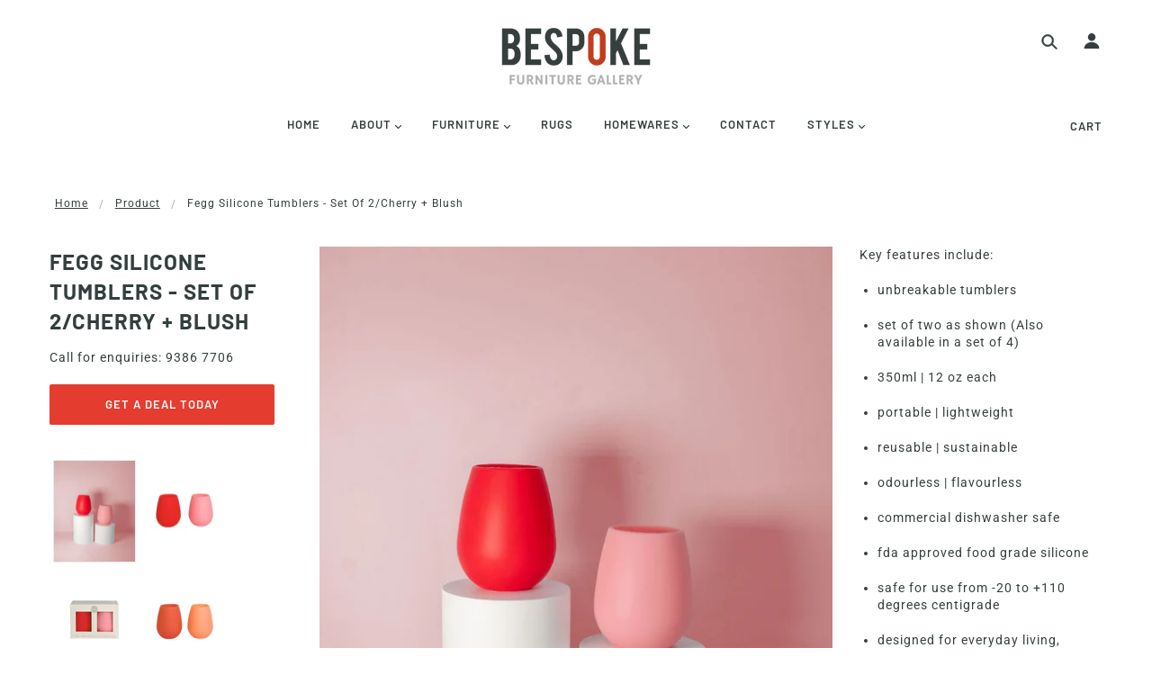

--- FILE ---
content_type: text/html; charset=utf-8
request_url: https://bespokefurnitureperth.com.au/products/fegg-silicone-tumblers-set-of-2-cantaloupe-tangelo
body_size: 36122
content:
<!doctype html>
<!--[if (gt IE 9)|!(IE)]><!--> <html class="no-js"> <!--<![endif]-->

<head>

  <!-- Blockshop Theme - Version 5.5.4 by Troop Themes - http://troopthemes.com/ -->

  <meta charset="UTF-8" />
  <meta http-equiv="X-UA-Compatible" content="IE=edge,chrome=1" />
  <meta name="viewport" content="width=device-width, initial-scale=1.0, maximum-scale=1.0" />

  
    <link rel="shortcut icon" href="//bespokefurnitureperth.com.au/cdn/shop/files/bespoke-logo-RGB-new2_32x32.png?v=1614319664" type="image/png">
  

  
    <title>Fegg Silicone Tumblers - Set of 2/cherry + blush | Bespoke Furniture Gallery Perth</title>
  

  
  <meta name="description" content="Key features include: unbreakable tumblers set of two as shown (Also available in a set of 4) 350ml | 12 oz each portable | lightweight reusable | sustainable odourless | flavourless commercial dishwasher safe fda approved food grade silicone safe for use from -20 to +110 degrees centigrade designed for everyday living" />
  

  <link rel="canonical" href="https://bespokefurnitureperth.com.au/products/fegg-silicone-tumblers-set-of-2-cantaloupe-tangelo" />

  

<meta property="og:site_name" content="Bespoke Furniture Gallery Perth">
<meta property="og:url" content="https://bespokefurnitureperth.com.au/products/fegg-silicone-tumblers-set-of-2-cantaloupe-tangelo">
<meta property="og:title" content="Fegg Silicone Tumblers - Set of 2/cherry + blush">
<meta property="og:type" content="product">
<meta property="og:description" content="Key features include: unbreakable tumblers set of two as shown (Also available in a set of 4) 350ml | 12 oz each portable | lightweight reusable | sustainable odourless | flavourless commercial dishwasher safe fda approved food grade silicone safe for use from -20 to +110 degrees centigrade designed for everyday living"><meta property="og:price:amount" content="0.00">
  <meta property="og:price:currency" content="AUD"><meta property="og:image" content="http://bespokefurnitureperth.com.au/cdn/shop/files/fw033_1_60df33c0-d482-4d02-b007-dfcaf945658c_1024x1024.jpg?v=1694073115"><meta property="og:image" content="http://bespokefurnitureperth.com.au/cdn/shop/files/fw033_3_6f17bf68-e702-4035-b097-d7848b517dfb_1024x1024.jpg?v=1694073115"><meta property="og:image" content="http://bespokefurnitureperth.com.au/cdn/shop/files/fw033_4_4116dc8d-6767-406a-9986-d45a437c6465_1024x1024.jpg?v=1694073115">
<meta property="og:image:secure_url" content="https://bespokefurnitureperth.com.au/cdn/shop/files/fw033_1_60df33c0-d482-4d02-b007-dfcaf945658c_1024x1024.jpg?v=1694073115"><meta property="og:image:secure_url" content="https://bespokefurnitureperth.com.au/cdn/shop/files/fw033_3_6f17bf68-e702-4035-b097-d7848b517dfb_1024x1024.jpg?v=1694073115"><meta property="og:image:secure_url" content="https://bespokefurnitureperth.com.au/cdn/shop/files/fw033_4_4116dc8d-6767-406a-9986-d45a437c6465_1024x1024.jpg?v=1694073115">

<meta name="twitter:site" content="@">
<meta name="twitter:card" content="summary_large_image">
<meta name="twitter:title" content="Fegg Silicone Tumblers - Set of 2/cherry + blush">
<meta name="twitter:description" content="Key features include: unbreakable tumblers set of two as shown (Also available in a set of 4) 350ml | 12 oz each portable | lightweight reusable | sustainable odourless | flavourless commercial dishwasher safe fda approved food grade silicone safe for use from -20 to +110 degrees centigrade designed for everyday living">


  <script>window.performance && window.performance.mark && window.performance.mark('shopify.content_for_header.start');</script><meta id="shopify-digital-wallet" name="shopify-digital-wallet" content="/2780433/digital_wallets/dialog">
<link rel="alternate" type="application/json+oembed" href="https://bespokefurnitureperth.com.au/products/fegg-silicone-tumblers-set-of-2-cantaloupe-tangelo.oembed">
<script async="async" src="/checkouts/internal/preloads.js?locale=en-AU"></script>
<script id="shopify-features" type="application/json">{"accessToken":"8c4b3c2e1137d1539bf5f17cd8ee1960","betas":["rich-media-storefront-analytics"],"domain":"bespokefurnitureperth.com.au","predictiveSearch":true,"shopId":2780433,"locale":"en"}</script>
<script>var Shopify = Shopify || {};
Shopify.shop = "bespoke-furniture-perth-2.myshopify.com";
Shopify.locale = "en";
Shopify.currency = {"active":"AUD","rate":"1.0"};
Shopify.country = "AU";
Shopify.theme = {"name":"Blockshop_by_TS","id":78707818579,"schema_name":"Blockshop","schema_version":"5.5.3","theme_store_id":606,"role":"main"};
Shopify.theme.handle = "null";
Shopify.theme.style = {"id":null,"handle":null};
Shopify.cdnHost = "bespokefurnitureperth.com.au/cdn";
Shopify.routes = Shopify.routes || {};
Shopify.routes.root = "/";</script>
<script type="module">!function(o){(o.Shopify=o.Shopify||{}).modules=!0}(window);</script>
<script>!function(o){function n(){var o=[];function n(){o.push(Array.prototype.slice.apply(arguments))}return n.q=o,n}var t=o.Shopify=o.Shopify||{};t.loadFeatures=n(),t.autoloadFeatures=n()}(window);</script>
<script id="shop-js-analytics" type="application/json">{"pageType":"product"}</script>
<script defer="defer" async type="module" src="//bespokefurnitureperth.com.au/cdn/shopifycloud/shop-js/modules/v2/client.init-shop-cart-sync_BT-GjEfc.en.esm.js"></script>
<script defer="defer" async type="module" src="//bespokefurnitureperth.com.au/cdn/shopifycloud/shop-js/modules/v2/chunk.common_D58fp_Oc.esm.js"></script>
<script defer="defer" async type="module" src="//bespokefurnitureperth.com.au/cdn/shopifycloud/shop-js/modules/v2/chunk.modal_xMitdFEc.esm.js"></script>
<script type="module">
  await import("//bespokefurnitureperth.com.au/cdn/shopifycloud/shop-js/modules/v2/client.init-shop-cart-sync_BT-GjEfc.en.esm.js");
await import("//bespokefurnitureperth.com.au/cdn/shopifycloud/shop-js/modules/v2/chunk.common_D58fp_Oc.esm.js");
await import("//bespokefurnitureperth.com.au/cdn/shopifycloud/shop-js/modules/v2/chunk.modal_xMitdFEc.esm.js");

  window.Shopify.SignInWithShop?.initShopCartSync?.({"fedCMEnabled":true,"windoidEnabled":true});

</script>
<script id="__st">var __st={"a":2780433,"offset":28800,"reqid":"0cc698de-725b-46ed-84d6-0897a911929f-1769077673","pageurl":"bespokefurnitureperth.com.au\/products\/fegg-silicone-tumblers-set-of-2-cantaloupe-tangelo","u":"e4f82ebd2e7a","p":"product","rtyp":"product","rid":7049093218387};</script>
<script>window.ShopifyPaypalV4VisibilityTracking = true;</script>
<script id="captcha-bootstrap">!function(){'use strict';const t='contact',e='account',n='new_comment',o=[[t,t],['blogs',n],['comments',n],[t,'customer']],c=[[e,'customer_login'],[e,'guest_login'],[e,'recover_customer_password'],[e,'create_customer']],r=t=>t.map((([t,e])=>`form[action*='/${t}']:not([data-nocaptcha='true']) input[name='form_type'][value='${e}']`)).join(','),a=t=>()=>t?[...document.querySelectorAll(t)].map((t=>t.form)):[];function s(){const t=[...o],e=r(t);return a(e)}const i='password',u='form_key',d=['recaptcha-v3-token','g-recaptcha-response','h-captcha-response',i],f=()=>{try{return window.sessionStorage}catch{return}},m='__shopify_v',_=t=>t.elements[u];function p(t,e,n=!1){try{const o=window.sessionStorage,c=JSON.parse(o.getItem(e)),{data:r}=function(t){const{data:e,action:n}=t;return t[m]||n?{data:e,action:n}:{data:t,action:n}}(c);for(const[e,n]of Object.entries(r))t.elements[e]&&(t.elements[e].value=n);n&&o.removeItem(e)}catch(o){console.error('form repopulation failed',{error:o})}}const l='form_type',E='cptcha';function T(t){t.dataset[E]=!0}const w=window,h=w.document,L='Shopify',v='ce_forms',y='captcha';let A=!1;((t,e)=>{const n=(g='f06e6c50-85a8-45c8-87d0-21a2b65856fe',I='https://cdn.shopify.com/shopifycloud/storefront-forms-hcaptcha/ce_storefront_forms_captcha_hcaptcha.v1.5.2.iife.js',D={infoText:'Protected by hCaptcha',privacyText:'Privacy',termsText:'Terms'},(t,e,n)=>{const o=w[L][v],c=o.bindForm;if(c)return c(t,g,e,D).then(n);var r;o.q.push([[t,g,e,D],n]),r=I,A||(h.body.append(Object.assign(h.createElement('script'),{id:'captcha-provider',async:!0,src:r})),A=!0)});var g,I,D;w[L]=w[L]||{},w[L][v]=w[L][v]||{},w[L][v].q=[],w[L][y]=w[L][y]||{},w[L][y].protect=function(t,e){n(t,void 0,e),T(t)},Object.freeze(w[L][y]),function(t,e,n,w,h,L){const[v,y,A,g]=function(t,e,n){const i=e?o:[],u=t?c:[],d=[...i,...u],f=r(d),m=r(i),_=r(d.filter((([t,e])=>n.includes(e))));return[a(f),a(m),a(_),s()]}(w,h,L),I=t=>{const e=t.target;return e instanceof HTMLFormElement?e:e&&e.form},D=t=>v().includes(t);t.addEventListener('submit',(t=>{const e=I(t);if(!e)return;const n=D(e)&&!e.dataset.hcaptchaBound&&!e.dataset.recaptchaBound,o=_(e),c=g().includes(e)&&(!o||!o.value);(n||c)&&t.preventDefault(),c&&!n&&(function(t){try{if(!f())return;!function(t){const e=f();if(!e)return;const n=_(t);if(!n)return;const o=n.value;o&&e.removeItem(o)}(t);const e=Array.from(Array(32),(()=>Math.random().toString(36)[2])).join('');!function(t,e){_(t)||t.append(Object.assign(document.createElement('input'),{type:'hidden',name:u})),t.elements[u].value=e}(t,e),function(t,e){const n=f();if(!n)return;const o=[...t.querySelectorAll(`input[type='${i}']`)].map((({name:t})=>t)),c=[...d,...o],r={};for(const[a,s]of new FormData(t).entries())c.includes(a)||(r[a]=s);n.setItem(e,JSON.stringify({[m]:1,action:t.action,data:r}))}(t,e)}catch(e){console.error('failed to persist form',e)}}(e),e.submit())}));const S=(t,e)=>{t&&!t.dataset[E]&&(n(t,e.some((e=>e===t))),T(t))};for(const o of['focusin','change'])t.addEventListener(o,(t=>{const e=I(t);D(e)&&S(e,y())}));const B=e.get('form_key'),M=e.get(l),P=B&&M;t.addEventListener('DOMContentLoaded',(()=>{const t=y();if(P)for(const e of t)e.elements[l].value===M&&p(e,B);[...new Set([...A(),...v().filter((t=>'true'===t.dataset.shopifyCaptcha))])].forEach((e=>S(e,t)))}))}(h,new URLSearchParams(w.location.search),n,t,e,['guest_login'])})(!0,!0)}();</script>
<script integrity="sha256-4kQ18oKyAcykRKYeNunJcIwy7WH5gtpwJnB7kiuLZ1E=" data-source-attribution="shopify.loadfeatures" defer="defer" src="//bespokefurnitureperth.com.au/cdn/shopifycloud/storefront/assets/storefront/load_feature-a0a9edcb.js" crossorigin="anonymous"></script>
<script data-source-attribution="shopify.dynamic_checkout.dynamic.init">var Shopify=Shopify||{};Shopify.PaymentButton=Shopify.PaymentButton||{isStorefrontPortableWallets:!0,init:function(){window.Shopify.PaymentButton.init=function(){};var t=document.createElement("script");t.src="https://bespokefurnitureperth.com.au/cdn/shopifycloud/portable-wallets/latest/portable-wallets.en.js",t.type="module",document.head.appendChild(t)}};
</script>
<script data-source-attribution="shopify.dynamic_checkout.buyer_consent">
  function portableWalletsHideBuyerConsent(e){var t=document.getElementById("shopify-buyer-consent"),n=document.getElementById("shopify-subscription-policy-button");t&&n&&(t.classList.add("hidden"),t.setAttribute("aria-hidden","true"),n.removeEventListener("click",e))}function portableWalletsShowBuyerConsent(e){var t=document.getElementById("shopify-buyer-consent"),n=document.getElementById("shopify-subscription-policy-button");t&&n&&(t.classList.remove("hidden"),t.removeAttribute("aria-hidden"),n.addEventListener("click",e))}window.Shopify?.PaymentButton&&(window.Shopify.PaymentButton.hideBuyerConsent=portableWalletsHideBuyerConsent,window.Shopify.PaymentButton.showBuyerConsent=portableWalletsShowBuyerConsent);
</script>
<script>
  function portableWalletsCleanup(e){e&&e.src&&console.error("Failed to load portable wallets script "+e.src);var t=document.querySelectorAll("shopify-accelerated-checkout .shopify-payment-button__skeleton, shopify-accelerated-checkout-cart .wallet-cart-button__skeleton"),e=document.getElementById("shopify-buyer-consent");for(let e=0;e<t.length;e++)t[e].remove();e&&e.remove()}function portableWalletsNotLoadedAsModule(e){e instanceof ErrorEvent&&"string"==typeof e.message&&e.message.includes("import.meta")&&"string"==typeof e.filename&&e.filename.includes("portable-wallets")&&(window.removeEventListener("error",portableWalletsNotLoadedAsModule),window.Shopify.PaymentButton.failedToLoad=e,"loading"===document.readyState?document.addEventListener("DOMContentLoaded",window.Shopify.PaymentButton.init):window.Shopify.PaymentButton.init())}window.addEventListener("error",portableWalletsNotLoadedAsModule);
</script>

<script type="module" src="https://bespokefurnitureperth.com.au/cdn/shopifycloud/portable-wallets/latest/portable-wallets.en.js" onError="portableWalletsCleanup(this)" crossorigin="anonymous"></script>
<script nomodule>
  document.addEventListener("DOMContentLoaded", portableWalletsCleanup);
</script>

<link id="shopify-accelerated-checkout-styles" rel="stylesheet" media="screen" href="https://bespokefurnitureperth.com.au/cdn/shopifycloud/portable-wallets/latest/accelerated-checkout-backwards-compat.css" crossorigin="anonymous">
<style id="shopify-accelerated-checkout-cart">
        #shopify-buyer-consent {
  margin-top: 1em;
  display: inline-block;
  width: 100%;
}

#shopify-buyer-consent.hidden {
  display: none;
}

#shopify-subscription-policy-button {
  background: none;
  border: none;
  padding: 0;
  text-decoration: underline;
  font-size: inherit;
  cursor: pointer;
}

#shopify-subscription-policy-button::before {
  box-shadow: none;
}

      </style>

<script>window.performance && window.performance.mark && window.performance.mark('shopify.content_for_header.end');</script>

  <link href="//bespokefurnitureperth.com.au/cdn/shop/t/7/assets/theme.scss.css?v=181307720157502142001762469005" rel="stylesheet" type="text/css" media="all" />
  <link href="//bespokefurnitureperth.com.au/cdn/shop/t/7/assets/custom.css?v=174485761032395790771574165701" rel="stylesheet" type="text/css" media="all" />
  <style>

/* Add Your Custom Styles Here */



</style>

  <!--[if IE]>
    <style>
      .main-header .currency-selector select {
        width: 80px;
        padding-right: 10px;
      }
    </style>
  <![endif]-->

  <!-- >= IE 11 -->
  
  <!-- Global site tag (gtag.js) - Google Ads: 973770579 -->
<script async src="https://www.googletagmanager.com/gtag/js?id=AW-973770579"></script>
<script>
  window.dataLayer = window.dataLayer || [];
  function gtag(){dataLayer.push(arguments);}
  gtag('js', new Date());

  gtag('config', 'AW-973770579');
</script>
  
  <!-- Event snippet for Website traffic conversion page -->
<script>
  gtag('event', 'conversion', {'send_to': 'AW-973770579/TK-tCKfUpuUBENOeqtAD'});
</script>
  
  <style>
    @media screen and (-ms-high-contrast: active), (-ms-high-contrast: none) {
      .main-header .currency-selector select {
        width: 80px;
        padding-right: 10px;
      }
    }
  </style>

  <script type="text/javascript">
    window.lazySizesConfig = window.lazySizesConfig || {};
    window.lazySizesConfig.expand = 1200;
    window.lazySizesConfig.loadMode = 3;
    window.lazySizesConfig.ricTimeout = 50;
  </script>
  <script src="//bespokefurnitureperth.com.au/cdn/shop/t/7/assets/lazysizes.min.js?v=176123826391131427811573815307" type="text/javascript"></script>

  <script src="//ajax.googleapis.com/ajax/libs/jquery/1.9.1/jquery.min.js" type="text/javascript"></script>
  <script src="//ajax.googleapis.com/ajax/libs/jqueryui/1.10.3/jquery-ui.min.js" type="text/javascript"></script>
  <script src="//bespokefurnitureperth.com.au/cdn/shopifycloud/storefront/assets/themes_support/api.jquery-7ab1a3a4.js" type="text/javascript"></script>
  <script src="//bespokefurnitureperth.com.au/cdn/shopifycloud/storefront/assets/themes_support/option_selection-b017cd28.js" type="text/javascript"></script>

  

  <script>
    var general_external_links_enabled = true,
    general_scroll_to_active_item = true,
    shop_url = 'https://bespokefurnitureperth.com.au',
    shop_money_format = '${{amount}} AUD',
    currency_switcher_enabled = false,
    popup_config = {
      enabled               : false,
      test_mode             : false,
      newsletter_enabled    : true,
      social_icons_enabled  : true,
      show_image_enabled    : '',
      image_link            : "",
      seconds_until         : 3,

      
      

      page_content          : '',
      days_until            : '7',
      storage_key           : 'troop_popup_storage'
    };

    popup_config.show_image_enabled = popup_config.show_image_enabled > 0 ?
                                      true :
                                      false;

    // newer naming convention
    var theme = {};
    theme.settings = {};
    theme.translation = {}; // refactor to pluralised
    theme.translations = {};
    theme.classes = {};
    theme.utils = {};
    theme.templates = {};
    theme.partials = {};
    theme.shop_currency = 'AUD';

    theme.settings.currency_switcher_enabled = false;
    theme.translation.newsletter_email_blank = 'Email field is blank';
    theme.translations.general_search_see_all_results = 'Translation missing: en.general.search.see_all_results';
    theme.translations.cart_item = 'Item';
    theme.translations.cart_items = 'Items';
    theme.preload_image = '//bespokefurnitureperth.com.au/cdn/shop/t/7/assets/popup.jpg?v=1784';

    
      Shopify.money_format = "${{amount}}";
      Shopify.money_with_currency_format = "${{amount}} AUD";
    

  </script>


  

  <script src="//bespokefurnitureperth.com.au/cdn/shop/t/7/assets/theme.min.js?v=141511706348816661031573815310" type="text/javascript"></script>

  <!-- Google Tag Manager -->
<script>(function(w,d,s,l,i){w[l]=w[l]||[];w[l].push({'gtm.start':
new Date().getTime(),event:'gtm.js'});var f=d.getElementsByTagName(s)[0],
j=d.createElement(s),dl=l!='dataLayer'?'&l='+l:'';j.async=true;j.src=
'https://www.googletagmanager.com/gtm.js?id='+i+dl;f.parentNode.insertBefore(j,f);
})(window,document,'script','dataLayer','GTM-NVJ9VKK6');</script>
<!-- End Google Tag Manager -->
  
  

<!-- GSSTART CFP code start. Do not change -->
<script type="text/javascript"> gsProductId = "7049093218387"; gsCustomerId = ""; gsShopName = "bespoke-furniture-perth-2.myshopify.com";   gsProductName = "Fegg Silicone Tumblers - Set of 2/cherry + blush";
  gsProductHandle = "fegg-silicone-tumblers-set-of-2-cantaloupe-tangelo"; gsProductPrice = "0";  gsProductImage = "//bespokefurnitureperth.com.au/cdn/shop/files/fw033_1_60df33c0-d482-4d02-b007-dfcaf945658c_small.jpg?v=1694073115"; </script><script   type="text/javascript" charset="utf-8" src="https://gravity-software.com/js/shopify/cfp_refactoredbespokefurn13438.js?v=gse53ca649b73ddf5325c3d4e53cc493cf"></script> <link rel="stylesheet" href="https://gravity-software.com/js/shopify/jqueryui/jquery-uinew.min13438.css?v=gse53ca649b73ddf5325c3d4e53cc493cf"/> 
<!-- CFP code end. Do not change GSEND --><link href="https://monorail-edge.shopifysvc.com" rel="dns-prefetch">
<script>(function(){if ("sendBeacon" in navigator && "performance" in window) {try {var session_token_from_headers = performance.getEntriesByType('navigation')[0].serverTiming.find(x => x.name == '_s').description;} catch {var session_token_from_headers = undefined;}var session_cookie_matches = document.cookie.match(/_shopify_s=([^;]*)/);var session_token_from_cookie = session_cookie_matches && session_cookie_matches.length === 2 ? session_cookie_matches[1] : "";var session_token = session_token_from_headers || session_token_from_cookie || "";function handle_abandonment_event(e) {var entries = performance.getEntries().filter(function(entry) {return /monorail-edge.shopifysvc.com/.test(entry.name);});if (!window.abandonment_tracked && entries.length === 0) {window.abandonment_tracked = true;var currentMs = Date.now();var navigation_start = performance.timing.navigationStart;var payload = {shop_id: 2780433,url: window.location.href,navigation_start,duration: currentMs - navigation_start,session_token,page_type: "product"};window.navigator.sendBeacon("https://monorail-edge.shopifysvc.com/v1/produce", JSON.stringify({schema_id: "online_store_buyer_site_abandonment/1.1",payload: payload,metadata: {event_created_at_ms: currentMs,event_sent_at_ms: currentMs}}));}}window.addEventListener('pagehide', handle_abandonment_event);}}());</script>
<script id="web-pixels-manager-setup">(function e(e,d,r,n,o){if(void 0===o&&(o={}),!Boolean(null===(a=null===(i=window.Shopify)||void 0===i?void 0:i.analytics)||void 0===a?void 0:a.replayQueue)){var i,a;window.Shopify=window.Shopify||{};var t=window.Shopify;t.analytics=t.analytics||{};var s=t.analytics;s.replayQueue=[],s.publish=function(e,d,r){return s.replayQueue.push([e,d,r]),!0};try{self.performance.mark("wpm:start")}catch(e){}var l=function(){var e={modern:/Edge?\/(1{2}[4-9]|1[2-9]\d|[2-9]\d{2}|\d{4,})\.\d+(\.\d+|)|Firefox\/(1{2}[4-9]|1[2-9]\d|[2-9]\d{2}|\d{4,})\.\d+(\.\d+|)|Chrom(ium|e)\/(9{2}|\d{3,})\.\d+(\.\d+|)|(Maci|X1{2}).+ Version\/(15\.\d+|(1[6-9]|[2-9]\d|\d{3,})\.\d+)([,.]\d+|)( \(\w+\)|)( Mobile\/\w+|) Safari\/|Chrome.+OPR\/(9{2}|\d{3,})\.\d+\.\d+|(CPU[ +]OS|iPhone[ +]OS|CPU[ +]iPhone|CPU IPhone OS|CPU iPad OS)[ +]+(15[._]\d+|(1[6-9]|[2-9]\d|\d{3,})[._]\d+)([._]\d+|)|Android:?[ /-](13[3-9]|1[4-9]\d|[2-9]\d{2}|\d{4,})(\.\d+|)(\.\d+|)|Android.+Firefox\/(13[5-9]|1[4-9]\d|[2-9]\d{2}|\d{4,})\.\d+(\.\d+|)|Android.+Chrom(ium|e)\/(13[3-9]|1[4-9]\d|[2-9]\d{2}|\d{4,})\.\d+(\.\d+|)|SamsungBrowser\/([2-9]\d|\d{3,})\.\d+/,legacy:/Edge?\/(1[6-9]|[2-9]\d|\d{3,})\.\d+(\.\d+|)|Firefox\/(5[4-9]|[6-9]\d|\d{3,})\.\d+(\.\d+|)|Chrom(ium|e)\/(5[1-9]|[6-9]\d|\d{3,})\.\d+(\.\d+|)([\d.]+$|.*Safari\/(?![\d.]+ Edge\/[\d.]+$))|(Maci|X1{2}).+ Version\/(10\.\d+|(1[1-9]|[2-9]\d|\d{3,})\.\d+)([,.]\d+|)( \(\w+\)|)( Mobile\/\w+|) Safari\/|Chrome.+OPR\/(3[89]|[4-9]\d|\d{3,})\.\d+\.\d+|(CPU[ +]OS|iPhone[ +]OS|CPU[ +]iPhone|CPU IPhone OS|CPU iPad OS)[ +]+(10[._]\d+|(1[1-9]|[2-9]\d|\d{3,})[._]\d+)([._]\d+|)|Android:?[ /-](13[3-9]|1[4-9]\d|[2-9]\d{2}|\d{4,})(\.\d+|)(\.\d+|)|Mobile Safari.+OPR\/([89]\d|\d{3,})\.\d+\.\d+|Android.+Firefox\/(13[5-9]|1[4-9]\d|[2-9]\d{2}|\d{4,})\.\d+(\.\d+|)|Android.+Chrom(ium|e)\/(13[3-9]|1[4-9]\d|[2-9]\d{2}|\d{4,})\.\d+(\.\d+|)|Android.+(UC? ?Browser|UCWEB|U3)[ /]?(15\.([5-9]|\d{2,})|(1[6-9]|[2-9]\d|\d{3,})\.\d+)\.\d+|SamsungBrowser\/(5\.\d+|([6-9]|\d{2,})\.\d+)|Android.+MQ{2}Browser\/(14(\.(9|\d{2,})|)|(1[5-9]|[2-9]\d|\d{3,})(\.\d+|))(\.\d+|)|K[Aa][Ii]OS\/(3\.\d+|([4-9]|\d{2,})\.\d+)(\.\d+|)/},d=e.modern,r=e.legacy,n=navigator.userAgent;return n.match(d)?"modern":n.match(r)?"legacy":"unknown"}(),u="modern"===l?"modern":"legacy",c=(null!=n?n:{modern:"",legacy:""})[u],f=function(e){return[e.baseUrl,"/wpm","/b",e.hashVersion,"modern"===e.buildTarget?"m":"l",".js"].join("")}({baseUrl:d,hashVersion:r,buildTarget:u}),m=function(e){var d=e.version,r=e.bundleTarget,n=e.surface,o=e.pageUrl,i=e.monorailEndpoint;return{emit:function(e){var a=e.status,t=e.errorMsg,s=(new Date).getTime(),l=JSON.stringify({metadata:{event_sent_at_ms:s},events:[{schema_id:"web_pixels_manager_load/3.1",payload:{version:d,bundle_target:r,page_url:o,status:a,surface:n,error_msg:t},metadata:{event_created_at_ms:s}}]});if(!i)return console&&console.warn&&console.warn("[Web Pixels Manager] No Monorail endpoint provided, skipping logging."),!1;try{return self.navigator.sendBeacon.bind(self.navigator)(i,l)}catch(e){}var u=new XMLHttpRequest;try{return u.open("POST",i,!0),u.setRequestHeader("Content-Type","text/plain"),u.send(l),!0}catch(e){return console&&console.warn&&console.warn("[Web Pixels Manager] Got an unhandled error while logging to Monorail."),!1}}}}({version:r,bundleTarget:l,surface:e.surface,pageUrl:self.location.href,monorailEndpoint:e.monorailEndpoint});try{o.browserTarget=l,function(e){var d=e.src,r=e.async,n=void 0===r||r,o=e.onload,i=e.onerror,a=e.sri,t=e.scriptDataAttributes,s=void 0===t?{}:t,l=document.createElement("script"),u=document.querySelector("head"),c=document.querySelector("body");if(l.async=n,l.src=d,a&&(l.integrity=a,l.crossOrigin="anonymous"),s)for(var f in s)if(Object.prototype.hasOwnProperty.call(s,f))try{l.dataset[f]=s[f]}catch(e){}if(o&&l.addEventListener("load",o),i&&l.addEventListener("error",i),u)u.appendChild(l);else{if(!c)throw new Error("Did not find a head or body element to append the script");c.appendChild(l)}}({src:f,async:!0,onload:function(){if(!function(){var e,d;return Boolean(null===(d=null===(e=window.Shopify)||void 0===e?void 0:e.analytics)||void 0===d?void 0:d.initialized)}()){var d=window.webPixelsManager.init(e)||void 0;if(d){var r=window.Shopify.analytics;r.replayQueue.forEach((function(e){var r=e[0],n=e[1],o=e[2];d.publishCustomEvent(r,n,o)})),r.replayQueue=[],r.publish=d.publishCustomEvent,r.visitor=d.visitor,r.initialized=!0}}},onerror:function(){return m.emit({status:"failed",errorMsg:"".concat(f," has failed to load")})},sri:function(e){var d=/^sha384-[A-Za-z0-9+/=]+$/;return"string"==typeof e&&d.test(e)}(c)?c:"",scriptDataAttributes:o}),m.emit({status:"loading"})}catch(e){m.emit({status:"failed",errorMsg:(null==e?void 0:e.message)||"Unknown error"})}}})({shopId: 2780433,storefrontBaseUrl: "https://bespokefurnitureperth.com.au",extensionsBaseUrl: "https://extensions.shopifycdn.com/cdn/shopifycloud/web-pixels-manager",monorailEndpoint: "https://monorail-edge.shopifysvc.com/unstable/produce_batch",surface: "storefront-renderer",enabledBetaFlags: ["2dca8a86"],webPixelsConfigList: [{"id":"51642451","eventPayloadVersion":"v1","runtimeContext":"LAX","scriptVersion":"1","type":"CUSTOM","privacyPurposes":["MARKETING"],"name":"Meta pixel (migrated)"},{"id":"82378835","eventPayloadVersion":"v1","runtimeContext":"LAX","scriptVersion":"1","type":"CUSTOM","privacyPurposes":["ANALYTICS"],"name":"Google Analytics tag (migrated)"},{"id":"shopify-app-pixel","configuration":"{}","eventPayloadVersion":"v1","runtimeContext":"STRICT","scriptVersion":"0450","apiClientId":"shopify-pixel","type":"APP","privacyPurposes":["ANALYTICS","MARKETING"]},{"id":"shopify-custom-pixel","eventPayloadVersion":"v1","runtimeContext":"LAX","scriptVersion":"0450","apiClientId":"shopify-pixel","type":"CUSTOM","privacyPurposes":["ANALYTICS","MARKETING"]}],isMerchantRequest: false,initData: {"shop":{"name":"Bespoke Furniture Gallery Perth","paymentSettings":{"currencyCode":"AUD"},"myshopifyDomain":"bespoke-furniture-perth-2.myshopify.com","countryCode":"AU","storefrontUrl":"https:\/\/bespokefurnitureperth.com.au"},"customer":null,"cart":null,"checkout":null,"productVariants":[{"price":{"amount":0.0,"currencyCode":"AUD"},"product":{"title":"Fegg Silicone Tumblers - Set of 2\/cherry + blush","vendor":"Bespoke Furniture Gallery Perth","id":"7049093218387","untranslatedTitle":"Fegg Silicone Tumblers - Set of 2\/cherry + blush","url":"\/products\/fegg-silicone-tumblers-set-of-2-cantaloupe-tangelo","type":""},"id":"41025353285715","image":{"src":"\/\/bespokefurnitureperth.com.au\/cdn\/shop\/files\/fw033_1_60df33c0-d482-4d02-b007-dfcaf945658c.jpg?v=1694073115"},"sku":null,"title":"Default Title","untranslatedTitle":"Default Title"}],"purchasingCompany":null},},"https://bespokefurnitureperth.com.au/cdn","fcfee988w5aeb613cpc8e4bc33m6693e112",{"modern":"","legacy":""},{"shopId":"2780433","storefrontBaseUrl":"https:\/\/bespokefurnitureperth.com.au","extensionBaseUrl":"https:\/\/extensions.shopifycdn.com\/cdn\/shopifycloud\/web-pixels-manager","surface":"storefront-renderer","enabledBetaFlags":"[\"2dca8a86\"]","isMerchantRequest":"false","hashVersion":"fcfee988w5aeb613cpc8e4bc33m6693e112","publish":"custom","events":"[[\"page_viewed\",{}],[\"product_viewed\",{\"productVariant\":{\"price\":{\"amount\":0.0,\"currencyCode\":\"AUD\"},\"product\":{\"title\":\"Fegg Silicone Tumblers - Set of 2\/cherry + blush\",\"vendor\":\"Bespoke Furniture Gallery Perth\",\"id\":\"7049093218387\",\"untranslatedTitle\":\"Fegg Silicone Tumblers - Set of 2\/cherry + blush\",\"url\":\"\/products\/fegg-silicone-tumblers-set-of-2-cantaloupe-tangelo\",\"type\":\"\"},\"id\":\"41025353285715\",\"image\":{\"src\":\"\/\/bespokefurnitureperth.com.au\/cdn\/shop\/files\/fw033_1_60df33c0-d482-4d02-b007-dfcaf945658c.jpg?v=1694073115\"},\"sku\":null,\"title\":\"Default Title\",\"untranslatedTitle\":\"Default Title\"}}]]"});</script><script>
  window.ShopifyAnalytics = window.ShopifyAnalytics || {};
  window.ShopifyAnalytics.meta = window.ShopifyAnalytics.meta || {};
  window.ShopifyAnalytics.meta.currency = 'AUD';
  var meta = {"product":{"id":7049093218387,"gid":"gid:\/\/shopify\/Product\/7049093218387","vendor":"Bespoke Furniture Gallery Perth","type":"","handle":"fegg-silicone-tumblers-set-of-2-cantaloupe-tangelo","variants":[{"id":41025353285715,"price":0,"name":"Fegg Silicone Tumblers - Set of 2\/cherry + blush","public_title":null,"sku":null}],"remote":false},"page":{"pageType":"product","resourceType":"product","resourceId":7049093218387,"requestId":"0cc698de-725b-46ed-84d6-0897a911929f-1769077673"}};
  for (var attr in meta) {
    window.ShopifyAnalytics.meta[attr] = meta[attr];
  }
</script>
<script class="analytics">
  (function () {
    var customDocumentWrite = function(content) {
      var jquery = null;

      if (window.jQuery) {
        jquery = window.jQuery;
      } else if (window.Checkout && window.Checkout.$) {
        jquery = window.Checkout.$;
      }

      if (jquery) {
        jquery('body').append(content);
      }
    };

    var hasLoggedConversion = function(token) {
      if (token) {
        return document.cookie.indexOf('loggedConversion=' + token) !== -1;
      }
      return false;
    }

    var setCookieIfConversion = function(token) {
      if (token) {
        var twoMonthsFromNow = new Date(Date.now());
        twoMonthsFromNow.setMonth(twoMonthsFromNow.getMonth() + 2);

        document.cookie = 'loggedConversion=' + token + '; expires=' + twoMonthsFromNow;
      }
    }

    var trekkie = window.ShopifyAnalytics.lib = window.trekkie = window.trekkie || [];
    if (trekkie.integrations) {
      return;
    }
    trekkie.methods = [
      'identify',
      'page',
      'ready',
      'track',
      'trackForm',
      'trackLink'
    ];
    trekkie.factory = function(method) {
      return function() {
        var args = Array.prototype.slice.call(arguments);
        args.unshift(method);
        trekkie.push(args);
        return trekkie;
      };
    };
    for (var i = 0; i < trekkie.methods.length; i++) {
      var key = trekkie.methods[i];
      trekkie[key] = trekkie.factory(key);
    }
    trekkie.load = function(config) {
      trekkie.config = config || {};
      trekkie.config.initialDocumentCookie = document.cookie;
      var first = document.getElementsByTagName('script')[0];
      var script = document.createElement('script');
      script.type = 'text/javascript';
      script.onerror = function(e) {
        var scriptFallback = document.createElement('script');
        scriptFallback.type = 'text/javascript';
        scriptFallback.onerror = function(error) {
                var Monorail = {
      produce: function produce(monorailDomain, schemaId, payload) {
        var currentMs = new Date().getTime();
        var event = {
          schema_id: schemaId,
          payload: payload,
          metadata: {
            event_created_at_ms: currentMs,
            event_sent_at_ms: currentMs
          }
        };
        return Monorail.sendRequest("https://" + monorailDomain + "/v1/produce", JSON.stringify(event));
      },
      sendRequest: function sendRequest(endpointUrl, payload) {
        // Try the sendBeacon API
        if (window && window.navigator && typeof window.navigator.sendBeacon === 'function' && typeof window.Blob === 'function' && !Monorail.isIos12()) {
          var blobData = new window.Blob([payload], {
            type: 'text/plain'
          });

          if (window.navigator.sendBeacon(endpointUrl, blobData)) {
            return true;
          } // sendBeacon was not successful

        } // XHR beacon

        var xhr = new XMLHttpRequest();

        try {
          xhr.open('POST', endpointUrl);
          xhr.setRequestHeader('Content-Type', 'text/plain');
          xhr.send(payload);
        } catch (e) {
          console.log(e);
        }

        return false;
      },
      isIos12: function isIos12() {
        return window.navigator.userAgent.lastIndexOf('iPhone; CPU iPhone OS 12_') !== -1 || window.navigator.userAgent.lastIndexOf('iPad; CPU OS 12_') !== -1;
      }
    };
    Monorail.produce('monorail-edge.shopifysvc.com',
      'trekkie_storefront_load_errors/1.1',
      {shop_id: 2780433,
      theme_id: 78707818579,
      app_name: "storefront",
      context_url: window.location.href,
      source_url: "//bespokefurnitureperth.com.au/cdn/s/trekkie.storefront.1bbfab421998800ff09850b62e84b8915387986d.min.js"});

        };
        scriptFallback.async = true;
        scriptFallback.src = '//bespokefurnitureperth.com.au/cdn/s/trekkie.storefront.1bbfab421998800ff09850b62e84b8915387986d.min.js';
        first.parentNode.insertBefore(scriptFallback, first);
      };
      script.async = true;
      script.src = '//bespokefurnitureperth.com.au/cdn/s/trekkie.storefront.1bbfab421998800ff09850b62e84b8915387986d.min.js';
      first.parentNode.insertBefore(script, first);
    };
    trekkie.load(
      {"Trekkie":{"appName":"storefront","development":false,"defaultAttributes":{"shopId":2780433,"isMerchantRequest":null,"themeId":78707818579,"themeCityHash":"11340617077442565032","contentLanguage":"en","currency":"AUD","eventMetadataId":"eb245158-fffa-479b-b158-311b6181d0cb"},"isServerSideCookieWritingEnabled":true,"monorailRegion":"shop_domain","enabledBetaFlags":["65f19447"]},"Session Attribution":{},"S2S":{"facebookCapiEnabled":false,"source":"trekkie-storefront-renderer","apiClientId":580111}}
    );

    var loaded = false;
    trekkie.ready(function() {
      if (loaded) return;
      loaded = true;

      window.ShopifyAnalytics.lib = window.trekkie;

      var originalDocumentWrite = document.write;
      document.write = customDocumentWrite;
      try { window.ShopifyAnalytics.merchantGoogleAnalytics.call(this); } catch(error) {};
      document.write = originalDocumentWrite;

      window.ShopifyAnalytics.lib.page(null,{"pageType":"product","resourceType":"product","resourceId":7049093218387,"requestId":"0cc698de-725b-46ed-84d6-0897a911929f-1769077673","shopifyEmitted":true});

      var match = window.location.pathname.match(/checkouts\/(.+)\/(thank_you|post_purchase)/)
      var token = match? match[1]: undefined;
      if (!hasLoggedConversion(token)) {
        setCookieIfConversion(token);
        window.ShopifyAnalytics.lib.track("Viewed Product",{"currency":"AUD","variantId":41025353285715,"productId":7049093218387,"productGid":"gid:\/\/shopify\/Product\/7049093218387","name":"Fegg Silicone Tumblers - Set of 2\/cherry + blush","price":"0.00","sku":null,"brand":"Bespoke Furniture Gallery Perth","variant":null,"category":"","nonInteraction":true,"remote":false},undefined,undefined,{"shopifyEmitted":true});
      window.ShopifyAnalytics.lib.track("monorail:\/\/trekkie_storefront_viewed_product\/1.1",{"currency":"AUD","variantId":41025353285715,"productId":7049093218387,"productGid":"gid:\/\/shopify\/Product\/7049093218387","name":"Fegg Silicone Tumblers - Set of 2\/cherry + blush","price":"0.00","sku":null,"brand":"Bespoke Furniture Gallery Perth","variant":null,"category":"","nonInteraction":true,"remote":false,"referer":"https:\/\/bespokefurnitureperth.com.au\/products\/fegg-silicone-tumblers-set-of-2-cantaloupe-tangelo"});
      }
    });


        var eventsListenerScript = document.createElement('script');
        eventsListenerScript.async = true;
        eventsListenerScript.src = "//bespokefurnitureperth.com.au/cdn/shopifycloud/storefront/assets/shop_events_listener-3da45d37.js";
        document.getElementsByTagName('head')[0].appendChild(eventsListenerScript);

})();</script>
  <script>
  if (!window.ga || (window.ga && typeof window.ga !== 'function')) {
    window.ga = function ga() {
      (window.ga.q = window.ga.q || []).push(arguments);
      if (window.Shopify && window.Shopify.analytics && typeof window.Shopify.analytics.publish === 'function') {
        window.Shopify.analytics.publish("ga_stub_called", {}, {sendTo: "google_osp_migration"});
      }
      console.error("Shopify's Google Analytics stub called with:", Array.from(arguments), "\nSee https://help.shopify.com/manual/promoting-marketing/pixels/pixel-migration#google for more information.");
    };
    if (window.Shopify && window.Shopify.analytics && typeof window.Shopify.analytics.publish === 'function') {
      window.Shopify.analytics.publish("ga_stub_initialized", {}, {sendTo: "google_osp_migration"});
    }
  }
</script>
<script
  defer
  src="https://bespokefurnitureperth.com.au/cdn/shopifycloud/perf-kit/shopify-perf-kit-3.0.4.min.js"
  data-application="storefront-renderer"
  data-shop-id="2780433"
  data-render-region="gcp-us-central1"
  data-page-type="product"
  data-theme-instance-id="78707818579"
  data-theme-name="Blockshop"
  data-theme-version="5.5.3"
  data-monorail-region="shop_domain"
  data-resource-timing-sampling-rate="10"
  data-shs="true"
  data-shs-beacon="true"
  data-shs-export-with-fetch="true"
  data-shs-logs-sample-rate="1"
  data-shs-beacon-endpoint="https://bespokefurnitureperth.com.au/api/collect"
></script>
</head>

<body class="page-fegg-silicone-tumblers-set-of-2-cherry-blush template-product">

  <svg xmlns="http://www.w3.org/2000/svg" class="svg-icon-lib">
  <defs>
      <path id="a" d="M11.294 0v11.294H32V0H11.294zm11.294 24.471H32V13.176h-9.412v11.295zM0 24.471h9.412V0H0v24.471zm11.294 0h9.412V13.176h-9.412v11.295z"/>
<path id="a" d="M22.588 0v24.471H32V0h-9.412zM0 24.471h9.412V0H0v24.471zm11.294 0h9.412V0h-9.412v24.471z"/>
<path id="a" d="M22.588 0v11.294H32V0h-9.412zM11.294 11.294h9.412V0h-9.412v11.294zm11.294 13.177H32V13.176h-9.412v11.295zm-11.294 0h9.412V13.176h-9.412v11.295zM0 24.471h9.412V13.176H0v11.295zm0-13.177h9.412V0H0v11.294z"/>
<path id="a" d="M9.412 0v7.529H32V0H9.412zm0 26.353H32v-7.529H9.412v7.529zm0-9.412H32V9.412H9.412v7.529zM0 7.529h7.529V0H0v7.529zm0 18.824h7.529v-7.529H0v7.529zm0-9.412h7.529V9.412H0v7.529z"/>
<path id="a" d="M0 0h24.755v30.579H0z"/>
  </defs>
    <symbol id="fw--icon--account" viewBox="0 0 32 32">
      <title>account icon</title>
      <path d="M15.999 18.406c2.189 0 4.25.355 6.188 1.062 1.938.709 3.63 1.677 5.079 2.907a14.023 14.023 0 0 1 3.437 4.313A11.691 11.691 0 0 1 32 31.969H0a11.717 11.717 0 0 1 1.297-5.281 13.994 13.994 0 0 1 3.437-4.313c1.447-1.23 3.135-2.198 5.062-2.907 1.927-.708 3.984-1.062 6.172-1.062h.031zm7.376-7.297a8.013 8.013 0 0 1-1.703 2.531 7.985 7.985 0 0 1-2.531 1.703 7.78 7.78 0 0 1-3.109.625 7.785 7.785 0 0 1-3.111-.625 8.014 8.014 0 0 1-2.53-1.703 8.018 8.018 0 0 1-1.705-2.531c-.417-.968-.624-2.004-.624-3.109s.207-2.141.624-3.11a8.04 8.04 0 0 1 1.705-2.531 8.025 8.025 0 0 1 2.53-1.703 7.799 7.799 0 0 1 3.111-.625 7.78 7.78 0 0 1 3.109.625 8.018 8.018 0 0 1 2.531 1.703 8.035 8.035 0 0 1 1.703 2.531c.415.969.624 2.006.624 3.11s-.209 2.141-.624 3.109z"/>
    </symbol>
    <symbol id="fw--icon--arrow-left-long" viewBox="0 0 19.316 8.129">
      <title>arrow-left-long icon</title>
      <path d="M19.316 3.064H4.742V.338c0-.142-.067-.243-.202-.307a.325.325 0 0 0-.369.064L.106 3.842a.342.342 0 0 0 0 .497l4.065 3.704c.112.092.236.11.369.054a.308.308 0 0 0 .202-.307V5.064h14.574v-2z"/>
    </symbol>
    <symbol id="fw--icon--arrow-left" viewBox="0 0 17.795 15.268">
      <title>arrow-left icon</title>
      <path d="M6.728.358c.12-.12.259-.209.418-.269a1.389 1.389 0 0 1 .975.001c.159.059.299.149.418.268a1.266 1.266 0 0 1 .289.438c.033.08.057.159.069.239s.021.159.021.239-.008.16-.021.239-.036.159-.069.239-.073.156-.119.229a1.266 1.266 0 0 1-.17.209l-4.2 4.2h12.202c.173 0 .336.033.488.099.152.067.285.156.398.269.111.113.201.246.268.398.066.153.1.315.1.488s-.033.335-.1.488a1.268 1.268 0 0 1-.666.667c-.152.067-.315.1-.488.1H4.339l4.2 4.2c.119.12.209.259.269.418a1.373 1.373 0 0 1 0 .976 1.174 1.174 0 0 1-.687.686 1.373 1.373 0 0 1-.975 0 1.164 1.164 0 0 1-.418-.269L.358 8.54c-.12-.12-.21-.259-.269-.418a1.376 1.376 0 0 1 0-.976c.06-.159.149-.299.269-.418l6.37-6.37z"/>
    </symbol>
    <symbol id="fw--icon--arrow-right-long" viewBox="0 0 19.316 8.129">
      <title>arrow-right-long icon</title>
      <path  d="M19.211 3.79L15.145.086a.338.338 0 0 0-.369-.054.306.306 0 0 0-.201.307v2.726H0v2h14.574v2.726c0 .142.066.243.201.307a.325.325 0 0 0 .369-.064l4.066-3.747a.346.346 0 0 0 .001-.497z"/>
    </symbol>
    <symbol id="fw--icon--arrow-right" viewBox="0 0 17.797 15.268">
      <title>arrow-right icon</title>
      <path d="M11.068 14.909c-.119.12-.259.209-.418.269a1.376 1.376 0 0 1-.975 0 1.156 1.156 0 0 1-.418-.269 1.346 1.346 0 0 1-.358-.677 1.482 1.482 0 0 1 0-.478 1.346 1.346 0 0 1 .358-.677l4.2-4.2H1.254a1.2 1.2 0 0 1-.487-.1 1.233 1.233 0 0 1-.398-.267A1.27 1.27 0 0 1 0 7.624a1.252 1.252 0 0 1 .37-.885c.112-.112.245-.202.397-.269.153-.066.315-.1.487-.1h12.203l-4.2-4.2a1.16 1.16 0 0 1-.269-.419 1.351 1.351 0 0 1 0-.976 1.17 1.17 0 0 1 .687-.687 1.398 1.398 0 0 1 .975.001c.159.06.299.149.418.269l6.369 6.37c.12.119.209.259.27.418a1.373 1.373 0 0 1 0 .976 1.167 1.167 0 0 1-.27.418l-6.369 6.369z"/>
    </symbol>
    <symbol id="fw--icon--bag-outline" viewBox="0 0 25.353 32">
      <title>bag-outline icon</title>
      <path  d="M25.275 8.812h-6.184V6.454C19.092 2.899 16.193 0 12.638 0S6.184 2.899 6.184 6.454v2.357H0V32h25.353V8.812h-.078zM9.237 6.454c0-1.855 1.507-3.362 3.362-3.362s3.362 1.507 3.362 3.362v2.357H9.237V6.454zm12.947 22.454H3.053V11.903h3.092v3.903c0 .85.696 1.546 1.546 1.546s1.546-.696 1.546-1.546v-3.903H16v3.903c0 .85.696 1.546 1.546 1.546a1.55 1.55 0 0 0 1.546-1.546v-3.903h3.092v17.005z"/>
    </symbol>
    <symbol id="fw--icon--bag" viewBox="0 0 25.469 32">
      <title>bag icon</title>
      <path  d="M19.208 6.454C19.208 2.899 16.309 0 12.754 0S6.3 2.899 6.3 6.454v2.357H0L.889 32H24.58l.889-23.188h-6.261V6.454zm-9.855 0c0-1.855 1.507-3.362 3.362-3.362s3.362 1.507 3.362 3.362v2.357H9.353V6.454z"/>
    </symbol>
    <symbol id="fw--icon--cart-outline" viewBox="0 0 32 26.909">
      <title>cart-outline icon</title>
      <g ><circle cx="11.636" cy="24" r="2.909"/><circle cx="26.182" cy="24" r="2.909"/><path d="M8.727 4.364L7.273 0H0v2.909h4.945l3.782 16h20.364L32 4.364H8.727zM11.055 16L9.309 7.273h19.2L26.764 16H11.055z"/></g>
    </symbol>
    <symbol id="fw--icon--cart" viewBox="0 0 32 25.864">
      <title>cart icon</title>
      <path d="M7.301 18.546h19.21L32 4.824H7.496L5.492 0H0v2.744h3.706l.857 2.08h-.007zM9.428 20.376a2.743 2.743 0 1 0 0 5.488 2.744 2.744 0 1 0 0-5.488z"/><circle cx="23.956" cy="23.12" r="2.744"/>
    </symbol>
    <symbol id="fw--icon--chevron-left" viewBox="0 0 17.09 32">
      <title>chevron-left icon</title>
      <path d="M16.998 30.237a1.35 1.35 0 0 1 0 .982c-.061.158-.15.298-.271.418-.121.122-.26.212-.417.273a1.292 1.292 0 0 1-1.365-.274L.362 16.908a1.188 1.188 0 0 1-.273-.417A1.368 1.368 0 0 1 0 16c0-.169.029-.333.089-.491s.152-.297.273-.418L14.944.363c.121-.12.26-.211.419-.273.158-.06.315-.09.472-.09.157 0 .316.03.475.09.157.062.296.153.417.273.121.122.211.261.271.418a1.355 1.355 0 0 1 0 .982c-.061.157-.15.297-.271.418L3.418 16l13.308 13.819c.122.121.211.26.272.418z"/>
    </symbol>
    <symbol id="fw--icon--chevron-right" viewBox="0 0 17.09 32">
      <title>chevron-right icon</title>
      <path d="M.093 1.763a1.345 1.345 0 0 1 0-.981C.154.624.243.484.364.364.485.242.624.152.781.091a1.292 1.292 0 0 1 1.365.273l14.582 14.728c.121.12.212.26.273.417.061.158.089.321.089.491 0 .169-.029.333-.089.491a1.192 1.192 0 0 1-.273.418L2.146 31.637c-.121.12-.26.211-.419.273-.157.06-.314.09-.471.09s-.316-.03-.475-.09a1.226 1.226 0 0 1-.417-.273 1.191 1.191 0 0 1-.271-.418 1.355 1.355 0 0 1 0-.982c.061-.157.15-.297.271-.418L13.672 16 .364 2.182a1.186 1.186 0 0 1-.271-.419z"/>
    </symbol>
    <symbol id="fw--icon--cross-circle" viewBox="0 0 32 32">
      <title>cross-circle icon</title>
      <path  d="M16 32c8.8 0 16-7.2 16-16S24.8 0 16 0 0 7.2 0 16s7.2 16 16 16zM8 10.24L10.24 8 16 13.76 21.76 8 24 10.24 18.24 16 24 21.759 21.76 24 16 18.241 10.24 24 8 21.759 13.76 16 8 10.24z"/>
    </symbol>
    <symbol id="fw--icon--cross" viewBox="0 0 31 31.129">
      <title>cross icon</title>
      <path  d="M17.617 15.564L30.564 2.558A1.5 1.5 0 0 0 28.437.442L15.5 13.438 2.564.442A1.5 1.5 0 0 0 .437 2.558l12.947 13.006L.437 28.571a1.5 1.5 0 0 0 2.127 2.116L15.5 17.691l12.936 12.996a1.5 1.5 0 0 0 2.127-2.116L17.617 15.564z"/>
    </symbol>
    <symbol id="fw--icon--expand-less-solid" viewBox="0 0 14.855 8.496">
      <title>expand-less-solid icon</title>
      <path  d="M14.57 6.796L8.212.3a1.002 1.002 0 0 0-.71-.3c-.262.016-.523.104-.712.293L.293 6.789A1 1 0 0 0 1 8.496h12.855a1 1 0 0 0 .715-1.7z"/>
    </symbol>
    <symbol id="fw--icon--expand-less" viewBox="0 0 16.283 9.219">
      <title>expand-less icon</title>
      <path  d="M15.283 9.219a.998.998 0 0 1-.715-.301L8.204 2.414 1.699 8.778A.999.999 0 1 1 .3 7.349L7.52.286a1 1 0 0 1 1.414.016l7.063 7.219a1 1 0 0 1-.714 1.698z"/><path  d="M15.283 9.219a.998.998 0 0 1-.715-.301L8.204 2.414 1.699 8.778A.999.999 0 1 1 .3 7.349L7.52.286a1 1 0 0 1 1.414.016l7.063 7.219a1 1 0 0 1-.714 1.698z"/>
    </symbol>
    <symbol id="fw--icon--expand-more-solid" viewBox="0 0 14.855 8.496">
      <title>expand-more-solid icon</title>
      <path  d="M14.779.617A1 1 0 0 0 13.855 0H1a1 1 0 0 0-.715 1.7l6.358 6.496c.187.19.442.299.709.3h.005c.265 0 .52-.105.707-.293l6.497-6.496a.997.997 0 0 0 .218-1.09z"/>
    </symbol>
    <symbol id="fw--icon--expand-more" viewBox="0 0 16.283 9.219">
      <title>expand-more icon</title>
      <path  d="M8.064 9.219a1 1 0 0 1-.715-.301L.285 1.699A1 1 0 1 1 1.715.301L8.08 6.805 14.584.441a.999.999 0 1 1 1.398 1.43L8.763 8.934a.993.993 0 0 1-.699.285z"/><path  d="M8.064 9.219a1 1 0 0 1-.715-.301L.285 1.699A1 1 0 1 1 1.715.301L8.08 6.805 14.584.441a.999.999 0 1 1 1.398 1.43L8.763 8.934a.993.993 0 0 1-.699.285z"/>
    </symbol>
    <symbol id="fw--icon--facebook-square" viewBox="0 0 32 32">
      <title>facebook-square icon</title>
      <path  d="M27.079 0H5.318C2.491 0 0 2.054 0 4.882v21.76C0 29.47 2.491 32 5.318 32h13.474c-.025-4.194.006-8.865-.015-12.923-.859-.009-1.719-.053-2.578-.066.003-1.434.001-2.899.002-4.333.858-.011 1.718-.013 2.576-.021.026-1.395-.025-2.798.027-4.192.086-1.103.507-2.218 1.332-2.98.998-.951 2.418-1.274 3.758-1.313 1.416-.013 2.832-.006 4.25-.005a609.01 609.01 0 0 1-.001 4.483c-.916-.001-1.832.002-2.747-.001-.58-.037-1.177.403-1.283.979-.014 1-.004 2-.004 3 1.343.005 2.686-.002 4.028.003a56.42 56.42 0 0 1-.488 4.321c-1.187.011-2.373.118-3.559.125-.01 4.057.003 8.729-.007 12.924h2.995C29.906 32 32 29.47 32 26.642V4.882C32 2.054 29.906 0 27.079 0z"/>
    </symbol>
    <symbol id="fw--icon--facebook" viewBox="0 0 16.98 32">
      <title>facebook icon</title>
      <path  d="M0 11.716h5.027V7.154s-.211-2.981 2.1-5.245C9.438-.354 12.55-.139 16.981.238V5.33h-3.275s-1.376-.028-2.024.7c-.646.728-.576 1.766-.576 2.021v3.665h5.683l-.729 5.672h-4.983V32H5.05V17.361H0v-5.645z"/>
    </symbol>
    <symbol id="fw--icon--google-plus" viewBox="0 0 37 23.503">
      <title>google-plus icon</title>
      <g ><path d="M11.752 10.07c-.006 1.335 0 2.671.006 4.006 2.239.073 4.483.039 6.722.073-.987 4.965-7.743 6.576-11.317 3.333-3.675-2.845-3.501-9.084.32-11.726 2.671-2.132 6.469-1.605 9.14.241a41.95 41.95 0 0 0 2.979-3.086C17.38 1.138 14.653-.124 11.753.01 5.698-.192.132 5.11.031 11.164c-.387 4.949 2.867 9.802 7.462 11.552 4.578 1.762 10.447.561 13.37-3.552 1.93-2.598 2.345-5.942 2.121-9.084-3.747-.027-7.49-.021-11.232-.01zM33.645 10.053a626.06 626.06 0 0 1-.022-3.355h-3.338c-.011 1.117-.022 2.233-.028 3.355-1.122.006-2.239.011-3.355.022v3.338l3.355.034c.011 1.117.011 2.233.022 3.35h3.344c.006-1.117.011-2.233.022-3.355 1.122-.011 2.239-.017 3.355-.028v-3.338c-1.116-.012-2.239-.012-3.355-.023z"/></g>
    </symbol>
    <symbol id="fw--icon--instagram" viewBox="0 0 32 32">
      <title>instagram icon</title>
      <g ><path d="M32 11.429v9.142c-.017.168-.039.334-.049.501-.07 1.054-.091 2.114-.219 3.161-.187 1.519-.706 2.933-1.631 4.171-1.715 2.292-4.11 3.247-6.873 3.462-.715.056-1.432.089-2.149.133H10.857c-.146-.018-.291-.045-.436-.054-.759-.049-1.521-.063-2.275-.147-1.651-.183-3.198-.679-4.543-1.683C1.3 28.397.344 25.994.132 23.222.08 22.551.045 21.878 0 21.206V10.794c.022-.252.04-.503.066-.753C.172 9.034.194 8.009.4 7.023 1.021 4.094 2.698 1.992 5.503.852 6.997.245 8.575.114 10.165.066c.421-.012.842-.043 1.263-.066h9.143c.145.016.293.038.438.047 1.075.072 2.156.086 3.222.223 1.672.214 3.204.812 4.516 1.907 2.097 1.75 2.933 4.087 3.118 6.722.059.843.09 1.687.135 2.53zM2.858 15.994h.062c0 1.683-.03 3.366.011 5.046.024 1.044.076 2.098.256 3.124.414 2.375 1.792 3.927 4.156 4.553 1.179.312 2.386.344 3.588.353 3.375.026 6.75.028 10.125-.003 1.042-.009 2.099-.075 3.123-.258 2.374-.424 3.922-1.809 4.534-4.177.341-1.314.348-2.661.359-4.001.029-3.089.031-6.179-.002-9.268-.013-1.16-.069-2.332-.257-3.473-.399-2.403-1.784-3.98-4.181-4.604-1.313-.342-2.661-.349-4-.36-3.09-.028-6.179-.031-9.268.002-1.16.013-2.33.075-3.473.256-2.242.361-3.822 1.604-4.495 3.815a9.788 9.788 0 0 0-.398 2.429c-.089 2.187-.099 4.378-.14 6.566z"/><path fill-rule="evenodd" clip-rule="evenodd" d="M15.997 24.227c-4.525.001-8.205-3.674-8.225-8.213-.02-4.528 3.698-8.238 8.237-8.222 4.55.016 8.208 3.684 8.199 8.22-.01 4.541-3.682 8.214-8.211 8.215zm-.015-2.892c2.937.003 5.336-2.384 5.346-5.318.008-2.926-2.389-5.336-5.32-5.345-2.928-.01-5.34 2.392-5.343 5.319-.003 2.938 2.388 5.34 5.317 5.344zM24.528 9.391a1.934 1.934 0 0 1-1.92-1.914c-.004-1.061.875-1.944 1.93-1.94a1.957 1.957 0 0 1 1.924 1.919c.009 1.055-.874 1.936-1.934 1.935z"/></g>
    </symbol>
    <symbol id="fw--icon--kickstarter" viewBox="0 0 27.172 32">
      <title>kickstarter icon</title>
      <path  d="M10.398 10.906l5.867-8.502C17.375.801 18.809 0 20.564 0c1.434 0 2.672.508 3.719 1.525 1.047 1.017 1.57 2.233 1.57 3.65 0 1.048-.275 1.972-.83 2.773l-5.291 7.694 6.469 8.202c.646.816.971 1.772.971 2.865 0 1.448-.508 2.692-1.523 3.731-1.018 1.041-2.25 1.56-3.697 1.56-1.588 0-2.797-.516-3.629-1.548l-7.924-9.889v5.453c0 1.556-.269 2.765-.809 3.627C8.603 31.214 7.172 32 5.291 32c-1.709 0-3.033-.578-3.973-1.733C.439 29.205 0 27.795 0 26.04V5.822C0 4.159.447 2.788 1.34 1.71 2.279.57 3.574 0 5.223 0c1.57 0 2.879.57 3.928 1.71.586.631.955 1.27 1.109 1.917.092.4.139 1.147.139 2.241v5.038z"/>
    </symbol>
    <symbol id="fw--icon--layout-collage" viewBox="0 0 32 24.471">
      <title>layout-collage icon</title>
      <clipPath id="b"><use xlink:href="#a" overflow="visible"/></clipPath><path clip-path="url(#b)"  d="M-9.412-9.412h50.824v43.294H-9.412z"/>
    </symbol>
    <symbol id="fw--icon--layout-columns" viewBox="0 0 32 24.471">
      <title>layout-columns icon</title>
      <clipPath id="b"><use xlink:href="#a" overflow="visible"/></clipPath><path clip-path="url(#b)"  d="M-9.412-9.412h50.824v43.294H-9.412z"/>
    </symbol>
    <symbol id="fw--icon--layout-grid" viewBox="0 0 32 24.471">
      <title>layout-grid icon</title>
      <clipPath id="b"><use xlink:href="#a" overflow="visible"/></clipPath><path clip-path="url(#b)"  d="M-9.412-9.412h50.824v43.294H-9.412z"/>
    </symbol>
    <symbol id="fw--icon--layout-list" viewBox="0 0 32 26.353">
      <title>layout-list icon</title>
      <clipPath id="b"><use xlink:href="#a" overflow="visible"/></clipPath><path clip-path="url(#b)"  d="M-9.412-9.412h50.824v45.176H-9.412z"/>
    </symbol>
    <symbol id="fw--icon--link" viewBox="0 0 29.787 23.933">
      <title>link icon</title>
      <path  d="M19.928 11.381c.828 1.819.695 3.804-.131 5.458 0 0 0 .032-.033.032-.199.364-.398.694-.662.992-.033.033-.066.1-.1.133a5.804 5.804 0 0 1-.793.761.878.878 0 0 1-.199.165c-.363.265-.727.529-1.158.694l-7.971 3.738c-3.143 1.455-6.848.066-8.303-3.043-1.455-3.109-.066-6.847 3.043-8.303l4.531-2.084c0 .728.133 1.456.365 2.15L4.48 13.926c-2.084.959-2.977 3.439-2.018 5.523s3.441 2.978 5.525 2.018l8.004-3.672c.264-.133.496-.265.695-.431.197-.165.397-.33.596-.528a4.133 4.133 0 0 0 .727-4.566l-.1-.198c-1.025-1.919-3.373-2.778-5.391-1.819l-.067.033c-.133-.86.1-1.72.596-2.382 1.521-.298 3.043 0 4.332.728l.033-.033c.133.1.266.198.43.298a6.637 6.637 0 0 1 2.086 2.484zm9.295-7.741C27.801.498 24.063-.859 20.953.564h-.031l-6.221 2.878-1.719.793h-.032a.445.445 0 0 0-.133.1 4.942 4.942 0 0 0-.992.595c-.166.099-.264.231-.396.363a4.068 4.068 0 0 0-.529.529c-.133.133-.233.298-.363.463l-.399.596c-.098.166-.165.332-.264.53-.1.198-.166.43-.232.628l-.098.298.031-.033a6.277 6.277 0 0 0 .332 4.234l.1.198h-.034c.131.233.264.464.43.694.033.034.066.1.1.133.43.596.959 1.125 1.555 1.522.064.066.164.1.264.165.233.133.43.266.662.364.033 0 .066.033.1.066a6.036 6.036 0 0 0 3.67.396c.531-.661.729-1.521.596-2.381l-.033.032a4.11 4.11 0 0 1-3.473-.032 2.078 2.078 0 0 1-.463-.266c-.066-.032-.133-.099-.199-.132-.131-.099-.264-.198-.397-.33l-.197-.199c-.1-.132-.233-.231-.332-.396-.066-.066-.098-.166-.164-.231l-.299-.496c-.959-2.084-.033-4.565 2.018-5.524l7.078-3.274.895-.398c2.084-.959 4.564-.033 5.523 2.018.959 2.052.033 4.565-2.018 5.524l-4.068 1.886c.23.694.363 1.422.397 2.116l4.531-2.083c3.141-1.423 4.496-5.128 3.074-8.27z"/>
    </symbol>
    <symbol id="fw--icon--lock" viewBox="0 0 17 20">
      <title>Lock icon</title><path d="M15.725 8.333H15.3V6.875C15.3 3.02 12.313 0 8.5 0 4.687 0 1.7 3.02 1.7 6.875v1.458h-.425C.571 8.333 0 8.893 0 9.583v9.167C0 19.44.571 20 1.275 20h14.45c.704 0 1.275-.56 1.275-1.25V9.583c0-.69-.571-1.25-1.275-1.25zM4.25 6.875C4.25 4.381 6.077 2.5 8.5 2.5s4.25 1.88 4.25 4.375v1.458h-8.5V6.875zm5.95 8.142c0 .91-.754 1.65-1.683 1.65h-.034c-.93 0-1.683-.74-1.683-1.65v-1.7c0-.911.754-1.65 1.683-1.65h.034c.93 0 1.683.739 1.683 1.65v1.7z"/>
    </symbol>
    <symbol id="fw--icon--mail" viewBox="0 0 32 20.947">
      <title>mail icon</title>
      <g ><path d="M2.124.001a2.154 2.154 0 0 0-.78.146L15.83 12.269 30.656.351a2.1 2.1 0 0 0-.89-.206L2.124.001z"/><path d="M31.928 1.749l-15.43 12.406a.915.915 0 0 1-1.152-.012L.203 1.47c-.069.21-.115.426-.117.655L0 18.655c-.002.251.048.487.125.713l8.519-8.229a.91.91 0 0 1 1.264 1.306l-8.51 8.22c.227.083.471.137.727.138l27.643.145c.286.002.559-.056.81-.155l-8.459-8.347a.907.907 0 0 1-.009-1.285.907.907 0 0 1 1.285-.008l8.413 8.297c.062-.198.103-.407.105-.627L32 2.292a2.234 2.234 0 0 0-.072-.543z"/></g>
    </symbol>
    <symbol id="fw--icon--menu" viewBox="0 0 26 17.454">
      <title>menu icon</title>
      <path  d="M.729 0A.72.72 0 0 0 0 .734v1.441c0 .405.316.734.729.734h24.543A.72.72 0 0 0 26 2.175V.734A.725.725 0 0 0 25.271 0H.729zm0 7.273A.72.72 0 0 0 0 8.007v1.44c0 .405.316.734.729.734h24.543a.72.72 0 0 0 .729-.734v-1.44a.725.725 0 0 0-.729-.734H.729zm0 7.272a.72.72 0 0 0-.729.734v1.441c0 .405.316.734.729.734h24.543a.72.72 0 0 0 .729-.734v-1.441a.725.725 0 0 0-.729-.734H.729z"/><path d="M.729 0A.72.72 0 0 0 0 .734v1.441c0 .405.316.734.729.734h24.543A.72.72 0 0 0 26 2.175V.734A.725.725 0 0 0 25.271 0H.729zm0 7.273A.72.72 0 0 0 0 8.007v1.44c0 .405.316.734.729.734h24.543a.72.72 0 0 0 .729-.734v-1.44a.725.725 0 0 0-.729-.734H.729zm0 7.272a.72.72 0 0 0-.729.734v1.441c0 .405.316.734.729.734h24.543a.72.72 0 0 0 .729-.734v-1.441a.725.725 0 0 0-.729-.734H.729z"/>
    </symbol>
    <symbol id="fw--icon--minus-circle-outline" viewBox="0 0 32 32">
      <title>minus-circle-outline icon</title>
      <g ><path d="M16 32c8.8 0 16-7.2 16-16S24.8 0 16 0 0 7.2 0 16s7.2 16 16 16zm0-28.8c7.041 0 12.8 5.76 12.8 12.8 0 7.041-5.759 12.8-12.8 12.8S3.2 23.041 3.2 16C3.2 8.96 8.959 3.2 16 3.2z"/><path d="M9.6 14.4h12.8v3.2H9.6z"/></g>
    </symbol>
    <symbol id="fw--icon--minus-circle" viewBox="0 0 31 31">
      <title>minus-circle icon</title>
      <path  d="M15.5 0C6.975 0 0 6.975 0 15.5S6.975 31 15.5 31 31 24.025 31 15.5 24.025 0 15.5 0zm6.2 17.05H9.3v-3.1h12.4v3.1z"/>
    </symbol>
    <symbol id="fw--icon--minus" viewBox="0 0 32 5.603">
      <title>minus icon</title>
      <path d="M30.33 0c.394 0 .698.073.914.215.217.144.375.342.486.593.106.251.18.547.214.888a10.85 10.85 0 0 1 0 2.21 3.085 3.085 0 0 1-.214.888c-.111.252-.27.451-.486.593-.217.144-.521.215-.914.215H1.67c-.396 0-.703-.071-.917-.215a1.29 1.29 0 0 1-.483-.593c-.111-.25-.18-.547-.217-.888S0 3.197 0 2.801s.016-.762.053-1.105C.09 1.356.159 1.06.27.809.376.558.54.36.754.216.967.073 1.274 0 1.67 0h28.66z"/>
    </symbol>
    <symbol id="fw--icon--pinterest-circle" viewBox="0 0 32 32">
      <title>pinterest-circle icon</title>
      <path  d="M16 0C7.164 0 0 7.164 0 16s7.164 16 16 16 16-7.164 16-16S24.836 0 16 0zm1.473 20.846c-1.182 0-2.296-.653-2.678-1.394 0 0-.637 2.576-.771 3.076-.225.839-.666 1.678-1.071 2.344-.578.758-1.247.196-1.326-.493-.026-.767 0-1.678.193-2.504.212-.908 1.411-6.096 1.411-6.096s-.349-.715-.349-1.77c0-1.659.94-2.896 2.113-2.896.996 0 1.479.764 1.479 1.678 0 1.022-.64 2.553-.967 3.971-.274 1.185.584 2.155 1.731 2.155 2.077 0 3.474-2.723 3.474-5.946 0-2.452-1.616-4.287-4.562-4.287-3.324 0-5.394 2.531-5.394 5.358 0 .973.281 1.662.722 2.194.202.245.232.343.157.624-.052.206-.173.702-.222.898-.072.284-.297.385-.549.281-1.531-.64-2.243-2.351-2.243-4.274 0-3.177 2.625-6.988 7.83-6.988 4.183 0 6.936 3.092 6.936 6.41-.001 4.38-2.391 7.659-5.914 7.659z"/>
    </symbol>
    <symbol id="fw--icon--pinterest" viewBox="0 0 19.95 25.644">
      <title>pinterest icon</title>
      <path d="M8.201 16.961c-.673 3.53-1.496 6.915-3.932 8.683-.752-5.336 1.104-9.344 1.966-13.598-1.469-2.474.177-7.453 3.277-6.226 3.814 1.509-3.303 9.197 1.475 10.158 4.988 1.002 7.025-8.655 3.932-11.796-4.469-4.535-13.01-.103-11.96 6.389.255 1.588 1.895 2.069.655 4.26C.754 14.197-.1 11.941.01 8.933.187 4.01 4.434.563 8.693.086c5.387-.603 10.442 1.977 11.14 7.045.786 5.719-2.431 11.914-8.191 11.468-1.562-.121-2.218-.895-3.441-1.638z"/>
    </symbol>
    <symbol id="fw--icon--play-circle-fill" viewBox="0 0 32 32">
      <title>play-circle-fill icon</title>
      <path  d="M16 32c8.8 0 16-7.2 16-16S24.8 0 16 0 0 7.2 0 16s7.2 16 16 16zm-2.51-20.897L20.019 16l-6.529 4.897v-9.794z"/>
    </symbol>
    <symbol id="fw--icon--play-circle-outline" viewBox="0 0 32 32">
      <title>play-circle-outline icon</title>
      <g ><path d="M13.485 20.897L20.015 16l-6.53-4.897z"/><path d="M16 0C7.2 0 0 7.2 0 16s7.2 16 16 16 16-7.2 16-16S24.8 0 16 0zm0 28.8C8.96 28.8 3.2 23.041 3.2 16 3.2 8.96 8.96 3.2 16 3.2c7.04 0 12.8 5.76 12.8 12.8 0 7.041-5.76 12.8-12.8 12.8z"/></g>
    </symbol>
    <symbol id="fw--icon--plus-circle-outline" viewBox="0 0 32 32">
      <title>plus-circle-outline icon</title>
      <path  d="M16 32c8.8 0 16-7.2 16-16S24.8 0 16 0 0 7.2 0 16s7.2 16 16 16zm0-28.8c7.04 0 12.8 5.76 12.8 12.8 0 7.041-5.759 12.8-12.8 12.8S3.2 23.041 3.2 16C3.2 8.96 8.959 3.2 16 3.2z"/><path  d="M14.4 22.4h3.2v-4.8h4.8v-3.2h-4.8V9.6h-3.2v4.8H9.6v3.2h4.8z"/>
    </symbol>
    <symbol id="fw--icon--plus-circle" viewBox="0 0 32 32">
      <title>plus-circle icon</title>
      <path  d="M15.536 31.948c8.771.255 16.158-6.712 16.412-15.484C32.204 7.693 25.236.307 16.465.052 7.693-.204.307 6.764.052 15.535c-.255 8.772 6.712 16.158 15.484 16.413zM8.073 14.173l6.379.185.186-6.378 3.189.092-.185 6.379 6.379.187-.093 3.189-6.379-.186-.186 6.379-3.19-.093.186-6.379-6.379-.185.093-3.19z"/>
    </symbol>
    <symbol id="fw--icon--plus" viewBox="0 0 32 32.003">
      <title>plus icon</title>
      <path d="M30.335 13.209c.395 0 .701.072.914.215.213.144.377.341.482.591.111.25.179.545.216.885.037.341.053.708.053 1.101 0 .394-.016.761-.053 1.101s-.105.636-.216.885a1.294 1.294 0 0 1-.482.591c-.213.144-.519.215-.914.215H18.792v11.544c0 .394-.074.698-.216.913a1.31 1.31 0 0 1-.59.483 3.07 3.07 0 0 1-.885.215c-.342.036-.706.054-1.101.054s-.761-.018-1.101-.054a3.07 3.07 0 0 1-.885-.215 1.3 1.3 0 0 1-.59-.483c-.145-.215-.216-.519-.216-.913V18.794H1.665c-.395 0-.701-.071-.914-.215a1.299 1.299 0 0 1-.482-.591c-.108-.249-.179-.545-.216-.885S0 16.395 0 16.001c0-.394.016-.76.053-1.101a3.07 3.07 0 0 1 .216-.885 1.31 1.31 0 0 1 .482-.591c.213-.142.519-.215.914-.215h11.543V1.665c0-.394.071-.698.216-.913.142-.215.337-.375.59-.483.25-.107.545-.179.885-.215S15.605 0 16 0s.759.018 1.101.054c.34.036.635.108.885.215.25.108.448.269.59.483.142.215.216.519.216.913v11.544h11.543z"/>
    </symbol>
    <symbol id="fw--icon--rss" viewBox="0 0 32 32">
      <title>rss icon</title>
      <path  d="M.069 17.006c3.98 0 7.721 1.555 10.533 4.382 2.817 2.828 4.368 6.594 4.368 10.604h6.133c0-11.646-9.436-21.12-21.034-21.12v6.134zM.078 6.133c14.184 0 25.725 11.603 25.725 25.867h6.133c0-17.646-14.292-32-31.858-32v6.133zM8.56 27.715a4.249 4.249 0 1 1-8.498-.002 4.249 4.249 0 0 1 8.498.002z"/>
    </symbol>
    <symbol id="fw--icon--search" viewBox="0 0 32 32">
      <title>search icon</title>
      <path  d="M31.562 28.716l-8.713-8.744a12.413 12.413 0 0 0 2.011-6.778C24.86 6.319 19.284.725 12.43.725S0 6.319 0 13.194s5.576 12.469 12.431 12.469c3.281 0 6.261-1.292 8.485-3.383l8.522 8.553a1.495 1.495 0 0 0 2.121.003 1.498 1.498 0 0 0 .003-2.12zm-19.131-6.052C7.23 22.664 3 18.416 3 13.194s4.23-9.469 9.431-9.469c5.2 0 9.43 4.248 9.43 9.469s-4.231 9.47-9.43 9.47z"/>
    </symbol>
    <symbol id="fw--icon--shopify-logo" viewBox="0 0 150 43">
      <title>Shopify logo</title><path d="M33.3 8.9s0-.2-.1-.3c-.1-.1-.2-.1-.2-.1l-3.4-.2-2.1-2.1c-.1-.1-.2-.1-.3-.1l-1.8 36.1L38 39.5 33.3 8.9zm-7.5-3l-.9.3c-.6-1.6-1.3-2.8-2.3-3.5-.7-.5-1.5-.7-2.3-.6l-.6-.6c-.9-.7-2.1-.9-3.6-.3C11.8 2.7 10 8.3 9.3 11l-3.8 1.1s-.9.2-1.1.5c-.2.3-.3 1-.3 1L.9 37.9l23.6 4.4L26.3 6c-.2-.2-.4-.1-.5-.1zm-5.7 1.7L16 8.9c.5-2.1 1.6-4.3 3.6-5.1.4 1 .5 2.5.5 3.8zm-3.5-5.2c.9-.3 1.6-.3 2.1 0-2.7 1.2-3.9 4.3-4.4 6.9l-3.3 1c.7-2.5 2.3-6.7 5.6-7.9zm2.3 17.9c-.2-.1-.4-.2-.7-.3-.3-.1-.5-.2-.8-.3-.3-.1-.6-.1-1-.2h-1.1c-.3 0-.6.1-.9.2-.3.1-.5.2-.7.4-.2.2-.3.4-.4.6-.1.2-.2.5-.2.7 0 .2 0 .4.1.6l.3.6.6.6c.2.2.5.4.8.6.5.3.9.6 1.4 1 .5.4.9.8 1.2 1.3.4.5.7 1 .9 1.7.2.6.3 1.3.3 2.1-.1 1.2-.3 2.3-.8 3.2-.4.9-1.1 1.6-1.8 2.1s-1.6.8-2.5.9c-.9.1-1.9.1-2.8-.2-.5-.1-.9-.3-1.3-.4l-1.2-.6c-.3-.2-.7-.4-.9-.6-.3-.2-.5-.4-.7-.7L7.8 30c.2.2.4.3.7.5.3.2.6.4.9.5.3.2.7.3 1 .5.4.1.7.2 1.1.3h.8c.2-.1.5-.2.6-.3.2-.1.3-.3.4-.5.1-.2.1-.4.2-.7 0-.2 0-.5-.1-.7-.1-.2-.2-.4-.3-.7-.1-.2-.3-.4-.6-.7-.2-.2-.5-.5-.9-.7-.4-.3-.8-.6-1.2-1-.3-.4-.7-.7-.9-1.2-.2-.4-.4-.9-.6-1.4-.1-.5-.2-1-.2-1.6 0-1 .2-1.8.6-2.6.3-.8.8-1.5 1.4-2.2.6-.6 1.3-1.2 2.2-1.6.9-.4 1.8-.7 2.9-.9.5-.1 1-.1 1.4-.1.5 0 .9 0 1.3.1s.8.1 1.1.2l.9.3-1.6 4.8zm2.6-13.1v-.5c0-1.3-.2-2.4-.5-3.2.3 0 .6.1.9.3.8.5 1.3 1.6 1.7 2.8l-2.1.6zM45.3 29.6c.9.5 2.5 1.1 4.1 1.1 1.4 0 2.2-.8 2.2-1.7 0-.9-.5-1.5-2.1-2.4-1.9-1.1-3.3-2.6-3.3-4.6 0-3.5 3-6 7.4-6 1.9 0 3.4.4 4.2.8l-1.2 3.5c-.7-.3-1.8-.7-3.1-.7-1.4 0-2.3.6-2.3 1.7 0 .8.7 1.4 1.9 2 2 1.1 3.6 2.6 3.6 4.7 0 4-3.2 6.2-7.7 6.1-2.1 0-4-.6-4.9-1.2l1.2-3.3zm12.4 4.5l4.9-25.2h5l-1.9 9.8h.1c1.3-1.6 3.1-2.7 5.3-2.7 2.6 0 4.1 1.7 4.1 4.5 0 .9-.1 2.2-.4 3.3l-2 10.3h-5l1.9-9.9c.1-.7.2-1.5.2-2.2 0-1.1-.4-1.8-1.6-1.8-1.6 0-3.3 2-4 5.3l-1.7 8.7h-4.9v-.1zM93.3 23c0 6.1-4 11.4-9.9 11.4-4.5 0-6.9-3.1-6.9-6.9 0-6 4-11.4 10-11.4 4.7 0 6.8 3.3 6.8 6.9zm-11.7 4.3c0 1.8.7 3.2 2.4 3.2 2.7 0 4.1-4.7 4.1-7.7 0-1.5-.6-3-2.4-3-2.6.1-4.1 4.7-4.1 7.5zm10.5 13.8L95.6 23c.4-2 .8-4.7 1-6.6h4.4l-.3 2.8h.1c1.3-1.9 3.3-3 5.3-3 3.7 0 5.2 2.9 5.2 6.3 0 6-3.9 12.1-9.7 12.1-1.2 0-2.4-.5-2.9-.5h-.1l-1.4 7h-5.1zm7.2-11.2c.5.4 1.2.7 2.1.7 2.8 0 4.7-4.6 4.7-7.8 0-1.3-.5-2.7-2-2.7-1.7 0-3.4 2-4 5.1l-.8 4.7zm12.2 4.2l3.4-17.7h5.1l-3.4 17.7h-5.1zm6.5-19.6c-1.4 0-2.4-1.1-2.4-2.6 0-1.6 1.3-2.9 2.9-2.9 1.5 0 2.5 1.1 2.5 2.6 0 1.8-1.4 2.9-3 2.9zm2.9 19.6l2.7-14h-2.3l.7-3.7h2.3l.1-.8c.4-2.1 1.2-4.2 2.9-5.6 1.3-1.1 3.1-1.6 4.9-1.6 1.2 0 2.1.2 2.7.4l-1 3.9c-.4-.1-.9-.3-1.6-.3-1.7 0-2.7 1.5-3 3.2l-.2.8h3.5l-.7 3.7h-3.5l-2.7 14h-4.8zm18-17.7l.8 7.9c.2 1.8.4 3.3.4 4.2h.1c.4-.9.8-2.3 1.5-4.2l3.1-7.9h5.2l-6.1 13.1c-2.2 4.5-4.3 7.7-6.6 9.9-1.8 1.7-3.9 2.5-4.9 2.7l-1.4-4.2c.8-.3 1.9-.7 2.8-1.4 1.2-.8 2.1-1.9 2.7-3 .1-.3.2-.5.1-1.9l-3-15.2h5.3z"/>
    </symbol>
    <symbol id="fw--icon--shopify" viewBox="0 0 28.103 32">
      <title>shopify icon</title>
      <path d="M24.613 6.97s-.026-.141-.107-.19a.49.49 0 0 0-.171-.062l-2.572-.186-1.894-1.83a.557.557 0 0 0-.239-.101L18.226 32l9.876-2.081L24.613 6.97zM2.614 9.025h.004a.273.273 0 0 1 .023-.038.26.26 0 0 0-.027.038zM2.647 8.976l-.006.011.006-.011z"/><path d="M18.531 4.623l-.527.146c-.437-1.59-1.083-2.698-1.93-3.298A2.64 2.64 0 0 0 14.29.977a2.608 2.608 0 0 0-.436-.468c-.708-.574-1.625-.663-2.72-.265-3.45 1.251-4.814 5.881-5.251 7.875l-3.265.906c-.147.234-.178.725-.178.725L0 28.567l17.97 3.367.965-26.54c.05-.923-.275-.8-.404-.771zm-2.998-2.296c.695.491 1.153 1.59 1.444 2.728l-1.719.475c.007-.303.007-.63-.005-.972-.038-.98-.171-1.808-.397-2.479.246.026.472.102.677.248zm-1.384 3.508l-3.26.901c.383-1.781 1.187-3.733 2.875-4.453.381.997.434 2.432.385 3.552zm-2.64-4.558c.666-.241 1.173-.223 1.56.034-2.204 1.011-3.076 3.658-3.42 5.769l-2.55.706c.514-2.007 1.774-5.551 4.41-6.509zm2.15 13.802a6.244 6.244 0 0 0-.509-.219 5.673 5.673 0 0 0-1.374-.323 5.246 5.246 0 0 0-.808-.02 2.567 2.567 0 0 0-.697.135c-.204.072-.38.173-.525.297a1.33 1.33 0 0 0-.34.441 1.467 1.467 0 0 0-.137.571c-.007.156.018.308.073.453.055.146.141.291.258.434.119.142.268.286.449.432.183.146.399.296.646.449.348.225.705.477 1.043.765.343.292.668.623.948.998.282.383.517.808.675 1.288.162.48.243 1.013.216 1.599-.041.958-.252 1.785-.598 2.47a4.167 4.167 0 0 1-1.388 1.594 4.445 4.445 0 0 1-1.905.705c-.683.09-1.415.05-2.169-.117-.006-.002-.013-.002-.018-.005l-.018-.002-.019-.006-.018-.002a7.088 7.088 0 0 1-1.898-.758 5.49 5.49 0 0 1-.717-.495 3.325 3.325 0 0 1-.52-.523l.833-2.762a7.453 7.453 0 0 0 1.166.806c.24.134.497.259.762.36.267.104.543.182.817.222.241.035.457.026.645-.015a1.18 1.18 0 0 0 .485-.229c.134-.11.237-.246.31-.403.071-.156.113-.336.121-.526a1.727 1.727 0 0 0-.057-.541 1.777 1.777 0 0 0-.238-.512 3.034 3.034 0 0 0-.44-.51 6.62 6.62 0 0 0-.66-.541 7.05 7.05 0 0 1-.884-.774 4.964 4.964 0 0 1-.69-.899 4.077 4.077 0 0 1-.437-1.049 4.186 4.186 0 0 1-.123-1.226 6.164 6.164 0 0 1 .43-2.04c.25-.62.605-1.18 1.051-1.66a5.72 5.72 0 0 1 1.642-1.22 6.969 6.969 0 0 1 2.234-.666 8.79 8.79 0 0 1 1.104-.075c.354-.003.688.019.995.059.311.038.594.098.845.168.253.072.473.156.653.249l-1.214 3.623z"/>
    </symbol>
    <symbol id="fw--icon--snapchat" viewBox="0 0 32 30.134">
      <title>snapchat icon</title>
      <path d="M7.772 5.111c-.8 1.792-.484 5.003-.356 7.248-.864.479-1.973-.361-2.601-.361-.653 0-1.433.429-1.556 1.069-.089.461.118 1.133 1.601 1.719.573.227 1.937.493 2.253 1.237.444 1.045-2.28 5.871-6.557 6.575a.664.664 0 0 0-.555.692c.075 1.3 2.989 1.809 4.281 2.009.132.179.239.933.408 1.508.076.257.272.565.776.565.657 0 1.749-.507 3.651-.192 1.864.311 3.616 2.953 6.98 2.953 3.127 0 4.992-2.655 6.787-2.953 1.039-.172 1.931-.117 2.928.077.687.135 1.303.209 1.499-.465.172-.583.277-1.323.407-1.497 1.28-.199 4.208-.707 4.281-2.007a.664.664 0 0 0-.555-.692c-4.205-.693-7.012-5.504-6.557-6.575.315-.743 1.669-1.007 2.253-1.237 1.085-.428 1.629-.955 1.617-1.564-.015-.78-.953-1.245-1.644-1.245-.703 0-1.712.832-2.529.381.128-2.264.443-5.46-.356-7.251C22.715 1.715 19.348 0 15.983 0c-3.344 0-6.686 1.691-8.211 5.111z"/>
    </symbol>
    <symbol id="fw--icon--trip-advisor" viewBox="0 0 31.68 18.771">
      <title>trip-advisor icon</title>
      <g ><path d="M19.413.294c.884.125 1.75.347 2.605.61a17.836 17.836 0 0 1 4.229 1.928.649.649 0 0 0 .324.094c1.557.006 3.113.004 4.669.005.125 0 .25.013.375.02 0 .03.004.043-.001.05l-.219.334c-.528.81-.98 1.657-1.246 2.594-.029.1-.035.185.033.283 1.386 1.99 1.828 4.175 1.249 6.531-.508 2.066-1.692 3.676-3.491 4.816-1.286.815-2.707 1.204-4.224 1.212a7.385 7.385 0 0 1-1.895-.243c-1.518-.394-2.819-1.15-3.891-2.296-.141-.15-.274-.308-.425-.477l-1.696 2.529-1.669-2.493c-.038.02-.049.022-.056.029-.013.01-.023.023-.033.035-1.297 1.531-2.928 2.47-4.916 2.784a7.682 7.682 0 0 1-3.274-.184A7.821 7.821 0 0 1 2 16.049a7.806 7.806 0 0 1-1.895-4.032c-.273-1.427.06-2.803.143-3.137a7.945 7.945 0 0 1 1.235-2.681.307.307 0 0 0 .035-.23C1.283 5.109.879 4.326.406 3.576c-.12-.191-.264-.367-.397-.55v-.064c.026.003.053.008.079.008 1.593 0 3.185.001 4.778-.002a.406.406 0 0 0 .206-.067 17.184 17.184 0 0 1 3.564-1.73 19.332 19.332 0 0 1 2.767-.75c.911-.176 1.826-.3 2.752-.361 2.256-.173 4.059.066 5.258.234zm-1.996 10.52c0 3.498 2.838 6.355 6.323 6.342 3.498-.013 6.324-2.79 6.321-6.326-.003-3.644-2.959-6.384-6.457-6.313-3.453.071-6.156 2.855-6.187 6.297zM7.931 4.492c-3.403-.03-6.369 2.81-6.31 6.427.055 3.373 2.836 6.233 6.381 6.202 3.466-.03 6.252-2.86 6.258-6.288a6.307 6.307 0 0 0-6.329-6.341zm.314-1.65c1.922.117 3.611.787 5.037 2.084 1.423 1.295 2.258 2.91 2.561 4.809.312-1.877 1.124-3.477 2.521-4.758 1.399-1.283 3.065-1.956 4.956-2.099-2.244-.997-4.609-1.421-7.044-1.468-2.768-.054-5.46.354-8.031 1.432z"/><path d="M23.727 6.823a3.902 3.902 0 0 1 3.918 3.903 3.921 3.921 0 1 1-7.844.009c.002-2.219 1.832-3.948 3.926-3.912zm2.553 3.913a2.555 2.555 0 0 0-2.543-2.558 2.57 2.57 0 0 0-2.577 2.547c-.005 1.401 1.155 2.566 2.559 2.57a2.564 2.564 0 0 0 2.561-2.559zM7.848 6.823a3.902 3.902 0 0 1 3.914 3.907 3.923 3.923 0 0 1-7.844.002c.004-2.236 1.847-3.946 3.93-3.909zm2.55 3.904a2.557 2.557 0 0 0-2.585-2.549c-1.383.003-2.541 1.169-2.538 2.557a2.584 2.584 0 0 0 2.569 2.562c1.399.003 2.558-1.163 2.554-2.57z"/><path d="M23.729 9.437a1.298 1.298 0 0 1 .008 2.595c-.726 0-1.31-.574-1.309-1.285a1.29 1.29 0 0 1 1.301-1.31zM7.841 9.425a1.309 1.309 0 0 1 1.316 1.307 1.316 1.316 0 0 1-1.313 1.313 1.293 1.293 0 0 1-1.314-1.318 1.29 1.29 0 0 1 1.311-1.302z"/></g>
    </symbol>
    <symbol id="fw--icon--tumblr" viewBox="0 0 17.973 32">
      <title>tumblr icon</title>
      <path  d="M0 6.928h.934s2.714-.64 3.977-2.894C6.174 1.781 6.035 0 6.035 0h4.474v6.928h7.079v5.566h-7.025v9.07s.055 1.449.193 2.004c.137.557 1.232 1.892 2.964 1.892 1.727 0 4.252-1.111 4.252-1.111v6.703s-3.513.947-5.624.947c-2.114 0-8.095-.223-9.056-6.401V12.465H0V6.928z"/>
    </symbol>
    <symbol id="fw--icon--twitter" viewBox="0 0 32 26.065">
      <title>twitter icon</title>
      <path  d="M2.23 1.213s4.911 6.51 13.447 6.96c0 0-1.156-3.846 2.388-6.787 3.545-2.945 7.928-.45 8.769.66 0 0 2.493-.39 4.234-1.561 0 0-.569 2.247-2.672 3.601 0 0 2.463-.328 3.604-.989 0 0-1.201 1.923-3.272 3.394 0 0 .87 8.124-6.113 14.837-6.983 6.712-18.47 5.316-22.615 1.8 0 0 5.631.633 9.595-2.746 0 0-4.685-.091-6.036-4.461 0 0 2.342.182 2.748-.27 0 0-5.045-1.216-5.09-6.488 0 0 1.531.767 2.927.812.001 0-4.865-3.514-1.914-8.762z"/>
    </symbol>
    <symbol id="fw--icon--vimeo" viewBox="0 0 32 27.707">
      <title>vimeo icon</title>
      <path  d="M1.512 9.425L0 7.523s2.66-2.442 4.367-3.977C6.072 2.011 8.17.261 9.986.434c1.814.172 3.305 1.102 3.977 4.798.67 3.696 1.211 8.212 2.291 10.807 0 0 .691 1.816 1.426 1.729.734-.087 2.076-1.642 3.416-3.805 1.34-2.162 2.076-3.977 1.643-5.706-.434-1.729-3.199-1.297-4.365-.821 0 0 2.035-8.104 9.164-7.392 0 0 4.711 0 4.453 5.62-.262 5.619-4.064 10.504-7.695 14.913-3.633 4.41-7.264 7.524-10.332 7.09-3.068-.432-4.236-4.971-5.231-8.775-.994-3.803-2.291-8.818-3.674-10.504 0 0-.65-.865-1.6-.303l-1.947 1.34z"/>
    </symbol>
    <symbol id="fw--icon--vine" viewBox="0 0 28.016 32">
      <title>vine icon</title>
      <path  d="M0 4.794h5.508s.842 7.284 2.461 11.393c1.617 4.109 3.859 8.155 5.789 10.396 0 0 2.988-2.365 5.416-7.595 0 0-5.789-3.05-5.789-10.645 0 0 .311-8.343 7.285-8.343 6.972 0 7.346 6.102 7.346 7.596 0 1.495-.5 4.482-1.246 5.666 0 0-2.926.809-4.793-1.557 0 0 .746-1.432.746-3.797 0-2.367-1.183-3.175-2.24-3.175-1.06 0-1.932 1.744-1.932 4.109 0 2.366 1.496 7.16 7.285 7.16h2.117v3.797s-3.052.374-3.86.374c0 0-2.989 6.724-8.591 11.083 0 0-1.309.746-1.867.746-.563 0-2.056-.684-2.928-1.556C9.836 29.572 2.428 24.197 0 4.794z"/>
    </symbol>
    <symbol id="fw--icon--yelp" viewBox="0 0 24.755 30.579">
      <title>yelp icon</title>
      <clipPath id="b"><use xlink:href="#a" overflow="visible"/></clipPath><path clip-path="url(#b)" d="M15.258 19.495c-.516.52-.08 1.465-.08 1.465l3.881 6.48s.637.854 1.189.854c.555 0 1.102-.456 1.102-.456l3.068-4.386s.309-.553.316-1.038c.011-.689-1.028-.878-1.028-.878l-7.264-2.333c.001.002-.711-.187-1.184.292zm-.369-3.266c.372.63 1.397.447 1.397.447l7.248-2.118s.988-.402 1.129-.937c.138-.536-.163-1.182-.163-1.182l-3.464-4.08s-.3-.516-.923-.568c-.687-.058-1.109.773-1.109.773l-4.095 6.444c0-.001-.362.641-.02 1.221zm-3.424-2.513c.854-.21.989-1.45.989-1.45l-.058-10.318S12.267.675 11.695.33c-.897-.544-1.163-.26-1.42-.222L4.258 2.344s-.589.195-.896.687c-.438.696.445 1.716.445 1.716l6.254 8.525c.001 0 .618.638 1.404.444zm-1.486 4.176c.022-.796-.956-1.274-.956-1.274L2.555 13.35s-.959-.395-1.424-.12c-.356.211-.672.592-.703.929l-.421 5.185s-.063.898.17 1.307c.33.58 1.415.176 1.415.176l7.551-1.669c.293-.196.808-.214.836-1.266zm1.878 2.798c-.648-.333-1.424.356-1.424.356l-5.056 5.566s-.631.851-.471 1.374c.151.49.401.733.755.905l5.077 1.603s.616.128 1.082-.007c.662-.192.54-1.228.54-1.228l.115-7.536c.001 0-.025-.726-.618-1.033zm0 0"/>
    </symbol>
    <symbol id="fw--icon--youtube" viewBox="0 0 24.82 32">
      <title>youtube icon</title>
      <g ><path d="M4.626 13.56h2.095V7.933L9.158 0H7.03L5.735 5.42h-.131L4.244 0h-2.11l2.492 8.186zM9.064 11.029c0 .85.243 1.525.732 2.028.488.503 1.139.755 1.952.755.845 0 1.509-.243 1.991-.731.481-.487.723-1.158.723-2.015V5.899c0-.763-.246-1.386-.736-1.869-.492-.484-1.123-.727-1.892-.727-.845 0-1.518.23-2.02.688-.5.459-.75 1.076-.75 1.852v5.186zm1.914-5.26a.69.69 0 0 1 .212-.529.771.771 0 0 1 .554-.202c.246 0 .444.067.596.202a.675.675 0 0 1 .228.529v5.448c0 .269-.074.479-.223.633-.148.153-.349.229-.601.229-.247 0-.436-.074-.567-.225-.133-.15-.198-.362-.198-.639V5.769h-.001zM17.34 13.704c.35 0 .709-.106 1.08-.319.37-.213.726-.523 1.069-.93v1.104h1.859V3.557h-1.859v7.593a2.54 2.54 0 0 1-.574.538c-.209.142-.382.212-.519.212-.175 0-.301-.054-.379-.159-.078-.106-.116-.278-.116-.516V3.557H16.04v8.361c0 .595.11 1.042.328 1.34.218.298.542.446.972.446zM24.654 18.997c0-1.955-1.605-3.543-3.584-3.543-2.823-.117-5.713-.17-8.659-.164-2.947-.006-5.837.047-8.66.164-1.979 0-3.585 1.588-3.585 3.543A58.7 58.7 0 0 0 0 23.645a58.657 58.657 0 0 0 .166 4.647c0 1.956 1.605 3.543 3.584 3.543 2.823.118 5.713.171 8.659.165a199.52 199.52 0 0 0 8.66-.165c1.979 0 3.584-1.587 3.584-3.543.119-1.549.171-3.099.166-4.647a58.225 58.225 0 0 0-.165-4.648zM5.373 28.859v.117H3.679V19.59H1.924v-1.71h5.205v1.71H5.373v9.269zm6.032-7.982v8.099H9.9v-.894c-.277.33-.565.58-.866.753-.3.172-.592.259-.874.259-.349 0-.61-.121-.787-.361-.176-.242-.266-.604-.266-1.086V20.76h1.507v6.209c0 .191.031.331.095.416.062.087.165.13.307.13.11 0 .25-.058.419-.171.169-.113.325-.259.466-.436V20.76h1.506v.117h-.002zm5.797 1.929v4.493c0 .576-.118 1.017-.354 1.322-.235.306-.577.458-1.023.458-.295 0-.557-.06-.787-.178a2.004 2.004 0 0 1-.642-.548v.623h-1.521V17.881h1.521v3.535c.202-.248.418-.436.646-.564.229-.129.459-.193.692-.193.477 0 .841.174 1.092.52.25.346.377.85.377 1.512l-.001.115zm5.566.249V25.117h-2.881v1.41c0 .426.05.723.149.887.1.165.269.247.509.247.25 0 .425-.069.523-.21.1-.139.149-.447.149-.924v-.562h1.55v.725c0 .83-.189 1.456-.566 1.875-.377.421-.94.63-1.69.63-.674 0-1.204-.223-1.592-.668-.388-.445-.581-1.057-.581-1.837v-3.752c0-.703.213-1.275.638-1.719.426-.441.976-.664 1.649-.664.689 0 1.219.205 1.588.615.37.41.556 1 .556 1.768v.117z"/><path d="M15.024 22.062a.71.71 0 0 0-.318.078 1.187 1.187 0 0 0-.311.248v4.93c.123.132.241.227.357.285a.79.79 0 0 0 .364.087c.183 0 .319-.058.406-.171.086-.113.13-.3.13-.559v-4.064c0-.274-.054-.48-.161-.621-.107-.142-.262-.213-.467-.213zM20.561 22.091c-.24 0-.412.073-.517.221-.104.146-.157.39-.157.729v.702h1.331v-.703c0-.339-.053-.582-.157-.729-.105-.147-.272-.22-.5-.22z"/></g>
    </symbol></svg>
<style>.fw--icon--account {
  width: 2em;
  height: 2em;
}

.fw--icon--arrow-left-long {
  width: 1.207em;
  height: 0.508em;
}

.fw--icon--arrow-left {
  width: 1.112em;
  height: 0.954em;
}

.fw--icon--arrow-right-long {
  width: 1.207em;
  height: 0.508em;
}

.fw--icon--arrow-right {
  width: 1.112em;
  height: 0.954em;
}

.fw--icon--bag-outline {
  width: 1.585em;
  height: 2em;
}

.fw--icon--bag {
  width: 1.592em;
  height: 2em;
}

.fw--icon--cart-outline {
  width: 2em;
  height: 1.682em;
}

.fw--icon--cart {
  width: 2em;
  height: 1.617em;
}

.fw--icon--chevron-left {
  width: 1.068em;
  height: 2em;
}

.fw--icon--chevron-right {
  width: 1.068em;
  height: 2em;
}

.fw--icon--cross-circle {
  width: 2em;
  height: 2em;
}

.fw--icon--cross {
  width: 1.938em;
  height: 1.946em;
}

.fw--icon--expand-less-solid {
  width: 0.928em;
  height: 0.531em;
}

.fw--icon--expand-less {
  width: 1.018em;
  height: 0.576em;
}

.fw--icon--expand-more-solid {
  width: 0.928em;
  height: 0.531em;
}

.fw--icon--expand-more {
  width: 1.018em;
  height: 0.576em;
}

.fw--icon--facebook-square {
  width: 2em;
  height: 2em;
}

.fw--icon--facebook {
  width: 1.061em;
  height: 2em;
}

.fw--icon--google-plus {
  width: 2.313em;
  height: 1.469em;
}

.fw--icon--instagram {
  width: 2em;
  height: 2em;
}

.fw--icon--kickstarter {
  width: 1.698em;
  height: 2em;
}

.fw--icon--layout-collage {
  width: 2em;
  height: 1.529em;
}

.fw--icon--layout-columns {
  width: 2em;
  height: 1.529em;
}

.fw--icon--layout-grid {
  width: 2em;
  height: 1.529em;
}

.fw--icon--layout-list {
  width: 2em;
  height: 1.647em;
}

.fw--icon--link {
  width: 1.862em;
  height: 1.496em;
}

.fw--icon--lock {
  width: 1.063em;
  height: 1.25em;
}

.fw--icon--mail {
  width: 2em;
  height: 1.309em;
}

.fw--icon--menu {
  width: 1.625em;
  height: 1.091em;
}

.fw--icon--minus-circle-outline {
  width: 2em;
  height: 2em;
}

.fw--icon--minus-circle {
  width: 1.938em;
  height: 1.938em;
}

.fw--icon--minus {
  width: 2em;
  height: 0.35em;
}


.fw--icon--pinterest-circle {
  width: 2em;
  height: 2em;
}

.fw--icon--pinterest {
  width: 1.247em;
  height: 1.603em;
}

.fw--icon--play-circle-fill {
  width: 2em;
  height: 2em;
}

.fw--icon--play-circle-outline {
  width: 2em;
  height: 2em;
}

.fw--icon--plus-circle-outline {
  width: 2em;
  height: 2em;
}

.fw--icon--plus-circle {
  width: 2em;
  height: 2em;
}

.fw--icon--plus {
  width: 2em;
  height: 2em;
}

.fw--icon--rss {
  width: 2em;
  height: 2em;
}

.fw--icon--search {
  width: 2em;
  height: 2em;
}

.fw--icon--shopify-logo {
  width: 9.375em;
  height: 2.688em;
}

.fw--icon--shopify {
  width: 1.756em;
  height: 2em;
}

.fw--icon--snapchat {
  width: 2em;
  height: 1.883em;
}

.fw--icon--trip-advisor {
  width: 1.98em;
  height: 1.173em;
}

.fw--icon--tumblr {
  width: 1.123em;
  height: 2em;
}

.fw--icon--twitter {
  width: 2em;
  height: 1.629em;
}

.fw--icon--vimeo {
  width: 2em;
  height: 1.732em;
}

.fw--icon--vine {
  width: 1.751em;
  height: 2em;
}

.fw--icon--yelp {
  width: 1.547em;
  height: 1.911em;
}

.fw--icon--youtube {
  width: 1.551em;
  height: 2em;
}

</style>

  <div
    class="off-canvas--viewport"
    data-js-class="FrameworkOffCanvas"
    data-off-canvas--state="closed"
  >
    <div class="off-canvas--overlay"></div>
    <div class="off-canvas--close"><svg class="fw--icon fw--icon--cross">
  <use xlink:href="#fw--icon--cross" />
</svg></div>

    <div class="off-canvas--left-sidebar">
      
<div class="mobile-nav--header">
  
    <div class="mobile-nav--search font--accent">
      <a href="/search">Search</a>
    </div>
  

  
    <div class="mobile-nav--login font--accent">
      
        
        

        
          <a href="/account/login" id="customer_login_link">View account</a>
        
      
    </div>
  
</div>


<div class="mobile-nav--menu font--accent">

</div>





    </div>

    <div class="off-canvas--main-content">
      <div id="shopify-section-header" class="shopify-section section--header">
<style>
  header .logo-image {
    max-height: 65px;
  }

  
</style>





<div
  class="header"
  
    data-header--menu-transparent="false"
  
  data-section-id="header"
  data-section-type="header-section"
  data-js-class="Header"
>

  <div class="header--y-menu-for-off-canvas">
    



<nav
  class="y-menu"
  data-js-class="FrameworkYMenu"
>
  <ul class="y-menu--level-1--container">

    
    
    

      <li
        class="y-menu--level-1--link"
        data-y-menu--depth="1"
        data-y-menu--open="false"
        data-link-id="home"
      >

        
          <a href="/">Home</a>
        

          
          
          

      </li>
    

      <li
        class="y-menu--level-1--link"
        data-y-menu--depth="2"
        data-y-menu--open="false"
        data-link-id="about"
      >

        
          <a
            href="/pages/about-bespoke-furniture-gallery-nedlands-perth-wa"
            data-submenu="true"
            aria-haspopup="true"
            aria-expanded="false"
            aria-controls="y-menu--sub-about"
          >
            About
            <svg class="fw--icon fw--icon--chevron-right">
  <use xlink:href="#fw--icon--chevron-right" />
</svg>
          </a>
        

          
          
            
            

            <ul
              class="y-menu--level-2--container"
              
                data-y-menu--parent-link="level-2"
              
              id="y-menu--sub-about"
            >

              <li class="y-menu--back-link">
                <a href="#">
                  <svg class="fw--icon fw--icon--chevron-left">
  <use xlink:href="#fw--icon--chevron-left" />
</svg> Back
                </a>
              </li>

              
                <li class="y-menu--parent-link"><a href="/pages/about-bespoke-furniture-gallery-nedlands-perth-wa">
                  About
                </a></li>
              

              
              

                <li
                  class="y-menu--level-2--link"
                  data-link-id="about--about-us"
                >
                  <a href="/pages/about-bespoke-furniture-gallery-nedlands-perth-wa" data-submenu="true">
                    About Us
                    
                  </a>

                  
                  
                  

                </li>
              

                <li
                  class="y-menu--level-2--link"
                  data-link-id="about--our-timbers"
                >
                  <a href="/pages/our-hardwood-timbers-furniture" data-submenu="true">
                    Our Timbers
                    
                  </a>

                  
                  
                  

                </li>
              
            </ul>
          
          

      </li>
    

      <li
        class="y-menu--level-1--link"
        data-y-menu--depth="3"
        data-y-menu--open="false"
        data-link-id="furniture"
      >

        
          <a
            href="/collections/locally-made-jarrah-marri-wa-hardwood-furniture"
            data-submenu="true"
            aria-haspopup="true"
            aria-expanded="false"
            aria-controls="y-menu--sub-furniture"
          >
            Furniture
            <svg class="fw--icon fw--icon--chevron-right">
  <use xlink:href="#fw--icon--chevron-right" />
</svg>
          </a>
        

          
          
            
            

            <ul
              class="y-menu--level-2--container"
              
                data-y-menu--parent-link="level-2"
              
              id="y-menu--sub-furniture"
            >

              <li class="y-menu--back-link">
                <a href="#">
                  <svg class="fw--icon fw--icon--chevron-left">
  <use xlink:href="#fw--icon--chevron-left" />
</svg> Back
                </a>
              </li>

              
                <li class="y-menu--parent-link"><a href="/collections/locally-made-jarrah-marri-wa-hardwood-furniture">
                  Furniture
                </a></li>
              

              
              

                <li
                  class="y-menu--level-2--link"
                  data-link-id="furniture--dining"
                >
                  <a href="/collections/wa-made-custom-jarrah-marri-timber-dining-room-tables-furniture" data-submenu="true">
                    Dining
                    
                      <svg class="fw--icon fw--icon--chevron-right">
  <use xlink:href="#fw--icon--chevron-right" />
</svg>
                    
                  </a>

                  
                  
                    
                    

                    <ul
                      class="y-menu--level-3--container"
                      
                        data-y-menu--parent-link="level-3"
                      
                    >
                      <li class="y-menu--back-link"><a href="/collections/wa-made-custom-jarrah-marri-timber-dining-room-tables-furniture">
                        <svg class="fw--icon fw--icon--chevron-left">
  <use xlink:href="#fw--icon--chevron-left" />
</svg> Back
                      </a></li>

                      
                        <li class="y-menu--parent-link"><a href="/collections/wa-made-custom-jarrah-marri-timber-dining-room-tables-furniture">
                          Dining
                        </a></li>
                      

                      
                      
                        <li
                          class="y-menu--level-3--link"
                          data-link-id="furniture--dining--dining-tables"
                        >
                          <a href="/collections/solid-timber-jarrah-marri-dining-room-tables-suites-perth-wa">
                            Dining Tables
                          </a>
                        </li>
                      
                        <li
                          class="y-menu--level-3--link"
                          data-link-id="furniture--dining--dining-chairs"
                        >
                          <a href="/collections/dining-chairs-perth-jarrah-leather-upholstered">
                            Dining Chairs
                          </a>
                        </li>
                      
                        <li
                          class="y-menu--level-3--link"
                          data-link-id="furniture--dining--bar-tables"
                        >
                          <a href="/collections/bar-tables-perth-timber-wood-metal-recycled">
                            Bar Tables
                          </a>
                        </li>
                      
                        <li
                          class="y-menu--level-3--link"
                          data-link-id="furniture--dining--bar-stools"
                        >
                          <a href="/collections/jarrah-timber-wood-metal-bar-stools-perth-wa">
                            Bar Stools
                          </a>
                        </li>
                      
                    </ul>
                  
                  

                </li>
              

                <li
                  class="y-menu--level-2--link"
                  data-link-id="furniture--living"
                >
                  <a href="/collections/custom-jarrah-marri-timber-lounge-room-furniture-perth-wa" data-submenu="true">
                    Living
                    
                      <svg class="fw--icon fw--icon--chevron-right">
  <use xlink:href="#fw--icon--chevron-right" />
</svg>
                    
                  </a>

                  
                  
                    
                    

                    <ul
                      class="y-menu--level-3--container"
                      
                        data-y-menu--parent-link="level-3"
                      
                    >
                      <li class="y-menu--back-link"><a href="/collections/custom-jarrah-marri-timber-lounge-room-furniture-perth-wa">
                        <svg class="fw--icon fw--icon--chevron-left">
  <use xlink:href="#fw--icon--chevron-left" />
</svg> Back
                      </a></li>

                      
                        <li class="y-menu--parent-link"><a href="/collections/custom-jarrah-marri-timber-lounge-room-furniture-perth-wa">
                          Living
                        </a></li>
                      

                      
                      
                        <li
                          class="y-menu--level-3--link"
                          data-link-id="furniture--living--sofas-modulars"
                        >
                          <a href="/collections/sofas-couches-perth-upholstered-fabric-leather-timber-wa">
                            Sofas & Modulars
                          </a>
                        </li>
                      
                        <li
                          class="y-menu--level-3--link"
                          data-link-id="furniture--living--buffets"
                        >
                          <a href="/collections/solid-timber-wood-buffet-tables-perth-wa">
                            Buffets
                          </a>
                        </li>
                      
                        <li
                          class="y-menu--level-3--link"
                          data-link-id="furniture--living--hall-tables"
                        >
                          <a href="/collections/timber-jarrah-marri-wood-hall-tables-perth-wa">
                            Hall Tables
                          </a>
                        </li>
                      
                        <li
                          class="y-menu--level-3--link"
                          data-link-id="furniture--living--lowline-tv-units"
                        >
                          <a href="/collections/custom-wa-made-jarrah-marri-hardwood-lowline-tv-units-perth">
                            Lowline TV Units
                          </a>
                        </li>
                      
                        <li
                          class="y-menu--level-3--link"
                          data-link-id="furniture--living--coffee-side-tables"
                        >
                          <a href="/collections/timber-jarrah-marri-wood-coffee-tables-perth-wa">
                            Coffee & Side Tables
                          </a>
                        </li>
                      
                        <li
                          class="y-menu--level-3--link"
                          data-link-id="furniture--living--lamp-tables-side-tables"
                        >
                          <a href="/collections/lamp-tables-side-tables/Lamp-table+Side-table">
                            Lamp Tables & Side Tables
                          </a>
                        </li>
                      
                    </ul>
                  
                  

                </li>
              

                <li
                  class="y-menu--level-2--link"
                  data-link-id="furniture--occasional"
                >
                  <a href="/collections/custom-jarrah-marri-timber-designer-perth-occasional-furniture" data-submenu="true">
                    Occasional
                    
                      <svg class="fw--icon fw--icon--chevron-right">
  <use xlink:href="#fw--icon--chevron-right" />
</svg>
                    
                  </a>

                  
                  
                    
                    

                    <ul
                      class="y-menu--level-3--container"
                      
                        data-y-menu--parent-link="level-3"
                      
                    >
                      <li class="y-menu--back-link"><a href="/collections/custom-jarrah-marri-timber-designer-perth-occasional-furniture">
                        <svg class="fw--icon fw--icon--chevron-left">
  <use xlink:href="#fw--icon--chevron-left" />
</svg> Back
                      </a></li>

                      
                        <li class="y-menu--parent-link"><a href="/collections/custom-jarrah-marri-timber-designer-perth-occasional-furniture">
                          Occasional
                        </a></li>
                      

                      
                      
                        <li
                          class="y-menu--level-3--link"
                          data-link-id="furniture--occasional--occasional-lounge-chairs"
                        >
                          <a href="/collections/lounge-chairs-perth-fabric-leather-comfy-wa">
                            Occasional/Lounge Chairs
                          </a>
                        </li>
                      
                        <li
                          class="y-menu--level-3--link"
                          data-link-id="furniture--occasional--butchers-blocks"
                        >
                          <a href="/collections/rustic-recycled-timber-wood-butchers-blocks-perth-wa">
                            Butcher's Blocks
                          </a>
                        </li>
                      
                        <li
                          class="y-menu--level-3--link"
                          data-link-id="furniture--occasional--chests-blanket-boxes"
                        >
                          <a href="/collections/solid-timber-recycled-wood-chests-blanet-boxes-perth-wa">
                            Chests & Blanket Boxes
                          </a>
                        </li>
                      
                        <li
                          class="y-menu--level-3--link"
                          data-link-id="furniture--occasional--ottomans"
                        >
                          <a href="/collections/ottomans-upholstered-retro-perth-wa">
                            Ottomans
                          </a>
                        </li>
                      
                    </ul>
                  
                  

                </li>
              

                <li
                  class="y-menu--level-2--link"
                  data-link-id="furniture--bedroom-furniture"
                >
                  <a href="/collections/wa-made-custom-jarrah-marri-timber-hardwood-bedroom-furniture-perth" data-submenu="true">
                    Bedroom Furniture
                    
                      <svg class="fw--icon fw--icon--chevron-right">
  <use xlink:href="#fw--icon--chevron-right" />
</svg>
                    
                  </a>

                  
                  
                    
                    

                    <ul
                      class="y-menu--level-3--container"
                      
                        data-y-menu--parent-link="level-3"
                      
                    >
                      <li class="y-menu--back-link"><a href="/collections/wa-made-custom-jarrah-marri-timber-hardwood-bedroom-furniture-perth">
                        <svg class="fw--icon fw--icon--chevron-left">
  <use xlink:href="#fw--icon--chevron-left" />
</svg> Back
                      </a></li>

                      
                        <li class="y-menu--parent-link"><a href="/collections/wa-made-custom-jarrah-marri-timber-hardwood-bedroom-furniture-perth">
                          Bedroom Furniture
                        </a></li>
                      

                      
                      
                        <li
                          class="y-menu--level-3--link"
                          data-link-id="furniture--bedroom-furniture--beds"
                        >
                          <a href="/collections/solid-timber-wood-king-queen-single-beds-bed-frames-perth">
                            Beds
                          </a>
                        </li>
                      
                        <li
                          class="y-menu--level-3--link"
                          data-link-id="furniture--bedroom-furniture--bedside-tables"
                        >
                          <a href="/collections/solid-timber-wood-bedside-tables-marri-jarrah-perth-wa">
                            Bedside Tables
                          </a>
                        </li>
                      
                        <li
                          class="y-menu--level-3--link"
                          data-link-id="furniture--bedroom-furniture--chest-of-drawers"
                        >
                          <a href="/collections/solid-timber-wood-chest-of-drawers-jarrah-marri-perth-wa">
                            Chest of Drawers
                          </a>
                        </li>
                      
                    </ul>
                  
                  

                </li>
              

                <li
                  class="y-menu--level-2--link"
                  data-link-id="furniture--wall-units"
                >
                  <a href="/collections/wa-made-custom-jarrah-marri-hardwood-timber-wall-units-perth-wa" data-submenu="true">
                    Wall Units
                    
                      <svg class="fw--icon fw--icon--chevron-right">
  <use xlink:href="#fw--icon--chevron-right" />
</svg>
                    
                  </a>

                  
                  
                    
                    

                    <ul
                      class="y-menu--level-3--container"
                      
                        data-y-menu--parent-link="level-3"
                      
                    >
                      <li class="y-menu--back-link"><a href="/collections/wa-made-custom-jarrah-marri-hardwood-timber-wall-units-perth-wa">
                        <svg class="fw--icon fw--icon--chevron-left">
  <use xlink:href="#fw--icon--chevron-left" />
</svg> Back
                      </a></li>

                      
                        <li class="y-menu--parent-link"><a href="/collections/wa-made-custom-jarrah-marri-hardwood-timber-wall-units-perth-wa">
                          Wall Units
                        </a></li>
                      

                      
                      
                        <li
                          class="y-menu--level-3--link"
                          data-link-id="furniture--wall-units--display-units-bookcases"
                        >
                          <a href="/collections/solid-timber-wood-bookcases-jarrah-marri-perth-wa">
                            Display Units & Bookcases
                          </a>
                        </li>
                      
                        <li
                          class="y-menu--level-3--link"
                          data-link-id="furniture--wall-units--wall-units"
                        >
                          <a href="/collections/wa-made-custom-jarrah-marri-hardwood-timber-wall-units-perth-wa">
                            Wall Units
                          </a>
                        </li>
                      
                    </ul>
                  
                  

                </li>
              

                <li
                  class="y-menu--level-2--link"
                  data-link-id="furniture--office-furniture"
                >
                  <a href="/collections/wa-made-custom-timber-home-office-furniture-perth" data-submenu="true">
                    Office Furniture
                    
                      <svg class="fw--icon fw--icon--chevron-right">
  <use xlink:href="#fw--icon--chevron-right" />
</svg>
                    
                  </a>

                  
                  
                    
                    

                    <ul
                      class="y-menu--level-3--container"
                      
                        data-y-menu--parent-link="level-3"
                      
                    >
                      <li class="y-menu--back-link"><a href="/collections/wa-made-custom-timber-home-office-furniture-perth">
                        <svg class="fw--icon fw--icon--chevron-left">
  <use xlink:href="#fw--icon--chevron-left" />
</svg> Back
                      </a></li>

                      
                        <li class="y-menu--parent-link"><a href="/collections/wa-made-custom-timber-home-office-furniture-perth">
                          Office Furniture
                        </a></li>
                      

                      
                      
                        <li
                          class="y-menu--level-3--link"
                          data-link-id="furniture--office-furniture--bookcases"
                        >
                          <a href="/collections/solid-timber-wood-bookcases-jarrah-marri-perth-wa">
                            Bookcases
                          </a>
                        </li>
                      
                        <li
                          class="y-menu--level-3--link"
                          data-link-id="furniture--office-furniture--desks"
                        >
                          <a href="/collections/timber-wood-desks-perth-wa-jarrah-marri">
                            Desks
                          </a>
                        </li>
                      
                    </ul>
                  
                  

                </li>
              

                <li
                  class="y-menu--level-2--link"
                  data-link-id="furniture--alfresco-outdoor-furniture"
                >
                  <a href="/collections/alfresco-outdoor-furniture" data-submenu="true">
                    Alfresco/Outdoor Furniture
                    
                      <svg class="fw--icon fw--icon--chevron-right">
  <use xlink:href="#fw--icon--chevron-right" />
</svg>
                    
                  </a>

                  
                  
                    
                    

                    <ul
                      class="y-menu--level-3--container"
                      
                        data-y-menu--parent-link="level-3"
                      
                    >
                      <li class="y-menu--back-link"><a href="/collections/alfresco-outdoor-furniture">
                        <svg class="fw--icon fw--icon--chevron-left">
  <use xlink:href="#fw--icon--chevron-left" />
</svg> Back
                      </a></li>

                      
                        <li class="y-menu--parent-link"><a href="/collections/alfresco-outdoor-furniture">
                          Alfresco/Outdoor Furniture
                        </a></li>
                      

                      
                      
                        <li
                          class="y-menu--level-3--link"
                          data-link-id="furniture--alfresco-outdoor-furniture--alfresco-outdoor-dining-tables"
                        >
                          <a href="/collections/alfresco-outdoor-dining-tables">
                            Alfresco/Outdoor Dining Tables
                          </a>
                        </li>
                      
                        <li
                          class="y-menu--level-3--link"
                          data-link-id="furniture--alfresco-outdoor-furniture--alfresco-outdoor-dining-chairs"
                        >
                          <a href="/collections/alfresco-dining-chairs">
                            Alfresco/Outdoor Dining Chairs
                          </a>
                        </li>
                      
                    </ul>
                  
                  

                </li>
              
            </ul>
          
          

      </li>
    

      <li
        class="y-menu--level-1--link"
        data-y-menu--depth="1"
        data-y-menu--open="false"
        data-link-id="rugs"
      >

        
          <a href="/collections/rugs">Rugs</a>
        

          
          
          

      </li>
    

      <li
        class="y-menu--level-1--link"
        data-y-menu--depth="2"
        data-y-menu--open="false"
        data-link-id="homewares"
      >

        
          <a
            href="/collections/contemporary-homewares-nedlands-perth-western-australia"
            data-submenu="true"
            aria-haspopup="true"
            aria-expanded="false"
            aria-controls="y-menu--sub-homewares"
          >
            Homewares
            <svg class="fw--icon fw--icon--chevron-right">
  <use xlink:href="#fw--icon--chevron-right" />
</svg>
          </a>
        

          
          
            
            

            <ul
              class="y-menu--level-2--container"
              
                data-y-menu--parent-link="level-2"
              
              id="y-menu--sub-homewares"
            >

              <li class="y-menu--back-link">
                <a href="#">
                  <svg class="fw--icon fw--icon--chevron-left">
  <use xlink:href="#fw--icon--chevron-left" />
</svg> Back
                </a>
              </li>

              
                <li class="y-menu--parent-link"><a href="/collections/contemporary-homewares-nedlands-perth-western-australia">
                  Homewares
                </a></li>
              

              
              

                <li
                  class="y-menu--level-2--link"
                  data-link-id="homewares--artwork-prints"
                >
                  <a href="/collections/prints-artwork" data-submenu="true">
                    Artwork & Prints
                    
                  </a>

                  
                  
                  

                </li>
              

                <li
                  class="y-menu--level-2--link"
                  data-link-id="homewares--corner-block-studio-frames"
                >
                  <a href="/collections/corner-block-studio" data-submenu="true">
                    Corner Block Studio - Frames
                    
                  </a>

                  
                  
                  

                </li>
              

                <li
                  class="y-menu--level-2--link"
                  data-link-id="homewares--cushions"
                >
                  <a href="/collections/cushions" data-submenu="true">
                    Cushions
                    
                  </a>

                  
                  
                  

                </li>
              

                <li
                  class="y-menu--level-2--link"
                  data-link-id="homewares--porter-green"
                >
                  <a href="/collections/porter-green/Porter-Green" data-submenu="true">
                    Porter Green
                    
                  </a>

                  
                  
                  

                </li>
              

                <li
                  class="y-menu--level-2--link"
                  data-link-id="homewares--salt-pepper-grinders"
                >
                  <a href="/collections/salt-pepper-shakers/grinders" data-submenu="true">
                    Salt & Pepper Grinders
                    
                  </a>

                  
                  
                  

                </li>
              

                <li
                  class="y-menu--level-2--link"
                  data-link-id="homewares--wheelers-hill-soaps"
                >
                  <a href="/collections/wheelers-hill-soaps" data-submenu="true">
                    Wheelers Hill Soaps
                    
                  </a>

                  
                  
                  

                </li>
              

                <li
                  class="y-menu--level-2--link"
                  data-link-id="homewares--lamps"
                >
                  <a href="/collections/lamps/Lamps+floor-lamp+desk-lamp" data-submenu="true">
                    Lamps
                    
                  </a>

                  
                  
                  

                </li>
              
            </ul>
          
          

      </li>
    

      <li
        class="y-menu--level-1--link"
        data-y-menu--depth="1"
        data-y-menu--open="false"
        data-link-id="contact"
      >

        
          <a href="/pages/contact-bespoke-furniture-gallery-nedlands-perth-wa">Contact</a>
        

          
          
          

      </li>
    

      <li
        class="y-menu--level-1--link"
        data-y-menu--depth="2"
        data-y-menu--open="false"
        data-link-id="styles"
      >

        
          <a
            href="#"
            data-submenu="true"
            aria-haspopup="true"
            aria-expanded="false"
            aria-controls="y-menu--sub-styles"
          >
            Styles
            <svg class="fw--icon fw--icon--chevron-right">
  <use xlink:href="#fw--icon--chevron-right" />
</svg>
          </a>
        

          
          
            
            

            <ul
              class="y-menu--level-2--container"
              
              id="y-menu--sub-styles"
            >

              <li class="y-menu--back-link">
                <a href="#">
                  <svg class="fw--icon fw--icon--chevron-left">
  <use xlink:href="#fw--icon--chevron-left" />
</svg> Back
                </a>
              </li>

              

              
              

                <li
                  class="y-menu--level-2--link"
                  data-link-id="styles--contemporary"
                >
                  <a href="/collections/contemporary-furniture-design-natural-timbers-locally-built-perth-wa" data-submenu="true">
                    Contemporary
                    
                  </a>

                  
                  
                  

                </li>
              

                <li
                  class="y-menu--level-2--link"
                  data-link-id="styles--hamptons"
                >
                  <a href="/collections/hamptons-style-coastal-living-natural-timber-furniture-perth-wa" data-submenu="true">
                    Hamptons
                    
                  </a>

                  
                  
                  

                </li>
              

                <li
                  class="y-menu--level-2--link"
                  data-link-id="styles--industrial"
                >
                  <a href="/collections/industrial-style-furniture-design-metal-wood-concrete-perth-wa" data-submenu="true">
                    Industrial
                    
                  </a>

                  
                  
                  

                </li>
              

                <li
                  class="y-menu--level-2--link"
                  data-link-id="styles--minimalist"
                >
                  <a href="/collections/minimalist-furniture-design-natural-wood-timbers-perth-wa" data-submenu="true">
                    Minimalist
                    
                  </a>

                  
                  
                  

                </li>
              

                <li
                  class="y-menu--level-2--link"
                  data-link-id="styles--modern-mid-century"
                >
                  <a href="/collections/modern-mid-century-inspired-timber-furniture-perth-wa" data-submenu="true">
                    Modern Mid-Century
                    
                  </a>

                  
                  
                  

                </li>
              
            </ul>
          
          

      </li>
    
  </ul>
  
</nav>


  </div>

  


  <header class="main-header">
    <div class="header--bg"></div>
    <div class="row top">
      

      <div class="columns logo-center">
        <h1 class="title clearfix" role="banner">

  
    
    
    

    <a href="/" role="banner" title="Bespoke Furniture Gallery Perth">
      <img class="logo-image"
           src="//bespokefurnitureperth.com.au/cdn/shop/files/BESPOKE-LOGO-REFRESH-POS-RGB_x65.png?v=1730711583"
           srcset="//bespokefurnitureperth.com.au/cdn/shop/files/BESPOKE-LOGO-REFRESH-POS-RGB_x65.png?v=1730711583 1x,
                   //bespokefurnitureperth.com.au/cdn/shop/files/BESPOKE-LOGO-REFRESH-POS-RGB_x65@2x.png?v=1730711583 2x"
           alt="Bespoke Furniture Gallery Perth"
           itemprop="logo">
    </a>
  
</h1>
      </div>

      <div class="search-account columns">
        <div class="menu">
  

  
    <a class="searchbar-open" href="/search">
      <svg class="fw--icon fw--icon--search">
  <use xlink:href="#fw--icon--search" />
</svg>
    </a>
  

  
    <a class="account-open" href="#">
      <svg class="fw--icon fw--icon--account">
  <use xlink:href="#fw--icon--account" />
</svg>
    </a>
  

</div>

<div class="searchbar-container">
  <form  action="/search" method="get" role="search">
    
    <input name="q" type="text" placeholder="Search store..." class="search-box hint text small" />
    
    <button class="search"><svg class="fw--icon fw--icon--search">
  <use xlink:href="#fw--icon--search" />
</svg></button>
  </form>
  <a href="#" aria-hidden="true" class="searchbar-close cross">
    <svg class="fw--icon fw--icon--cross">
  <use xlink:href="#fw--icon--cross" />
</svg>
  </a>
</div>

<div class="account-container">
  
    
    
    
    

    
      <a href="/account/login" id="customer_login_link">Log in</a> or <a href="/account/register" id="customer_register_link">Sign up</a>
    
  
  <a href="#" aria-hidden="true" class="account-close cross">
    <svg class="fw--icon fw--icon--cross">
  <use xlink:href="#fw--icon--cross" />
</svg>
  </a>
</div>




      </div>

    </div><!-- .row -->

    <div class="bottom-row font--accent">
      <div class="row  text-center">

      
        

        
        

        





<nav
  class="x-menu"
  data-js-class="XMenu"
  data-x-menu--align="center"
  data-x-menu--overlap="false"
  data-x-menu--overlap-parent="0"
  role="navigation"
  aria-label="Primary"
>
  <div class="x-menu--overlap-icon">
    <div class="off-canvas--open" data-off-canvas--open="left-sidebar">
      <svg class="fw--icon fw--icon--menu">
  <use xlink:href="#fw--icon--menu" />
</svg>
    </div>
  </div>

  <ul class="x-menu--level-1--container">

    
    
    
      <li
        class="x-menu--level-1--link"
        data-x-menu--depth="1"
        data-x-menu--open="false"
        data-link-id="home"
      >
        
          <a href="/"><span>Home</span></a>
        

          
          
          

      </li>
    
      <li
        class="x-menu--level-1--link"
        data-x-menu--depth="2"
        data-x-menu--open="false"
        data-link-id="about"
      >
        
          <a
            href="/pages/about-bespoke-furniture-gallery-nedlands-perth-wa"
            aria-haspopup="true"
            aria-expanded="false"
            aria-controls="x-menu--sub-about"
          >
            <span>
              About
            </span>
            <svg class="fw--icon fw--icon--expand-more">
  <use xlink:href="#fw--icon--expand-more" />
</svg>
            <svg class="fw--icon fw--icon--expand-less">
  <use xlink:href="#fw--icon--expand-less" />
</svg>
          </a>
        

          
          
            <div class="x-menu--level-2--container" id="x-menu--sub-about">
              
              <div class="x-menu--bg"></div>
              
              <ul class="x-menu--level-2--list">

                
                

                  <li
                    class="x-menu--level-2--link"
                    data-link-id="about--about-us"
                    data-x-menu--single-parent="true"
                  >
                    <a href="/pages/about-bespoke-furniture-gallery-nedlands-perth-wa">About Us</a>

                    

                    
                    

                  </li>
                

                  <li
                    class="x-menu--level-2--link"
                    data-link-id="about--our-timbers"
                    data-x-menu--single-parent="true"
                  >
                    <a href="/pages/our-hardwood-timbers-furniture">Our Timbers</a>

                    

                    
                    

                  </li>
                
              </ul>
            </div>
          
          

      </li>
    
      <li
        class="x-menu--level-1--link"
        data-x-menu--depth="3"
        data-x-menu--open="false"
        data-link-id="furniture"
      >
        
          <a
            href="/collections/locally-made-jarrah-marri-wa-hardwood-furniture"
            aria-haspopup="true"
            aria-expanded="false"
            aria-controls="x-menu--sub-furniture"
          >
            <span>
              Furniture
            </span>
            <svg class="fw--icon fw--icon--expand-more">
  <use xlink:href="#fw--icon--expand-more" />
</svg>
            <svg class="fw--icon fw--icon--expand-less">
  <use xlink:href="#fw--icon--expand-less" />
</svg>
          </a>
        

          
          
            <div class="x-menu--level-2--container" id="x-menu--sub-furniture">
              
              <div class="x-menu--bg"></div>
              
              <ul class="x-menu--level-2--list">

                
                

                  <li
                    class="x-menu--level-2--link"
                    data-link-id="furniture--dining"
                    
                  >
                    <a href="/collections/wa-made-custom-jarrah-marri-timber-dining-room-tables-furniture">Dining</a>

                    

                    
                      <ul class="x-menu--level-3--container">

                        
                        
                          <li
                            class="x-menu--level-3--link"
                            data-link-id="furniture--dining--dining-tables"
                          >
                            <a href="/collections/solid-timber-jarrah-marri-dining-room-tables-suites-perth-wa">Dining Tables</a>
                          </li>
                        
                          <li
                            class="x-menu--level-3--link"
                            data-link-id="furniture--dining--dining-chairs"
                          >
                            <a href="/collections/dining-chairs-perth-jarrah-leather-upholstered">Dining Chairs</a>
                          </li>
                        
                          <li
                            class="x-menu--level-3--link"
                            data-link-id="furniture--dining--bar-tables"
                          >
                            <a href="/collections/bar-tables-perth-timber-wood-metal-recycled">Bar Tables</a>
                          </li>
                        
                          <li
                            class="x-menu--level-3--link"
                            data-link-id="furniture--dining--bar-stools"
                          >
                            <a href="/collections/jarrah-timber-wood-metal-bar-stools-perth-wa">Bar Stools</a>
                          </li>
                        
                      </ul>
                    
                    

                  </li>
                

                  <li
                    class="x-menu--level-2--link"
                    data-link-id="furniture--living"
                    
                  >
                    <a href="/collections/custom-jarrah-marri-timber-lounge-room-furniture-perth-wa">Living</a>

                    

                    
                      <ul class="x-menu--level-3--container">

                        
                        
                          <li
                            class="x-menu--level-3--link"
                            data-link-id="furniture--living--sofas-modulars"
                          >
                            <a href="/collections/sofas-couches-perth-upholstered-fabric-leather-timber-wa">Sofas & Modulars</a>
                          </li>
                        
                          <li
                            class="x-menu--level-3--link"
                            data-link-id="furniture--living--buffets"
                          >
                            <a href="/collections/solid-timber-wood-buffet-tables-perth-wa">Buffets</a>
                          </li>
                        
                          <li
                            class="x-menu--level-3--link"
                            data-link-id="furniture--living--hall-tables"
                          >
                            <a href="/collections/timber-jarrah-marri-wood-hall-tables-perth-wa">Hall Tables</a>
                          </li>
                        
                          <li
                            class="x-menu--level-3--link"
                            data-link-id="furniture--living--lowline-tv-units"
                          >
                            <a href="/collections/custom-wa-made-jarrah-marri-hardwood-lowline-tv-units-perth">Lowline TV Units</a>
                          </li>
                        
                          <li
                            class="x-menu--level-3--link"
                            data-link-id="furniture--living--coffee-side-tables"
                          >
                            <a href="/collections/timber-jarrah-marri-wood-coffee-tables-perth-wa">Coffee & Side Tables</a>
                          </li>
                        
                          <li
                            class="x-menu--level-3--link"
                            data-link-id="furniture--living--lamp-tables-side-tables"
                          >
                            <a href="/collections/lamp-tables-side-tables/Lamp-table+Side-table">Lamp Tables & Side Tables</a>
                          </li>
                        
                      </ul>
                    
                    

                  </li>
                

                  <li
                    class="x-menu--level-2--link"
                    data-link-id="furniture--occasional"
                    
                  >
                    <a href="/collections/custom-jarrah-marri-timber-designer-perth-occasional-furniture">Occasional</a>

                    

                    
                      <ul class="x-menu--level-3--container">

                        
                        
                          <li
                            class="x-menu--level-3--link"
                            data-link-id="furniture--occasional--occasional-lounge-chairs"
                          >
                            <a href="/collections/lounge-chairs-perth-fabric-leather-comfy-wa">Occasional/Lounge Chairs</a>
                          </li>
                        
                          <li
                            class="x-menu--level-3--link"
                            data-link-id="furniture--occasional--butchers-blocks"
                          >
                            <a href="/collections/rustic-recycled-timber-wood-butchers-blocks-perth-wa">Butcher's Blocks</a>
                          </li>
                        
                          <li
                            class="x-menu--level-3--link"
                            data-link-id="furniture--occasional--chests-blanket-boxes"
                          >
                            <a href="/collections/solid-timber-recycled-wood-chests-blanet-boxes-perth-wa">Chests & Blanket Boxes</a>
                          </li>
                        
                          <li
                            class="x-menu--level-3--link"
                            data-link-id="furniture--occasional--ottomans"
                          >
                            <a href="/collections/ottomans-upholstered-retro-perth-wa">Ottomans</a>
                          </li>
                        
                      </ul>
                    
                    

                  </li>
                

                  <li
                    class="x-menu--level-2--link"
                    data-link-id="furniture--bedroom-furniture"
                    
                  >
                    <a href="/collections/wa-made-custom-jarrah-marri-timber-hardwood-bedroom-furniture-perth">Bedroom Furniture</a>

                    

                    
                      <ul class="x-menu--level-3--container">

                        
                        
                          <li
                            class="x-menu--level-3--link"
                            data-link-id="furniture--bedroom-furniture--beds"
                          >
                            <a href="/collections/solid-timber-wood-king-queen-single-beds-bed-frames-perth">Beds</a>
                          </li>
                        
                          <li
                            class="x-menu--level-3--link"
                            data-link-id="furniture--bedroom-furniture--bedside-tables"
                          >
                            <a href="/collections/solid-timber-wood-bedside-tables-marri-jarrah-perth-wa">Bedside Tables</a>
                          </li>
                        
                          <li
                            class="x-menu--level-3--link"
                            data-link-id="furniture--bedroom-furniture--chest-of-drawers"
                          >
                            <a href="/collections/solid-timber-wood-chest-of-drawers-jarrah-marri-perth-wa">Chest of Drawers</a>
                          </li>
                        
                      </ul>
                    
                    

                  </li>
                

                  <li
                    class="x-menu--level-2--link"
                    data-link-id="furniture--wall-units"
                    
                  >
                    <a href="/collections/wa-made-custom-jarrah-marri-hardwood-timber-wall-units-perth-wa">Wall Units</a>

                    

                    
                      <ul class="x-menu--level-3--container">

                        
                        
                          <li
                            class="x-menu--level-3--link"
                            data-link-id="furniture--wall-units--display-units-bookcases"
                          >
                            <a href="/collections/solid-timber-wood-bookcases-jarrah-marri-perth-wa">Display Units & Bookcases</a>
                          </li>
                        
                          <li
                            class="x-menu--level-3--link"
                            data-link-id="furniture--wall-units--wall-units"
                          >
                            <a href="/collections/wa-made-custom-jarrah-marri-hardwood-timber-wall-units-perth-wa">Wall Units</a>
                          </li>
                        
                      </ul>
                    
                    

                  </li>
                

                  <li
                    class="x-menu--level-2--link"
                    data-link-id="furniture--office-furniture"
                    
                  >
                    <a href="/collections/wa-made-custom-timber-home-office-furniture-perth">Office Furniture</a>

                    

                    
                      <ul class="x-menu--level-3--container">

                        
                        
                          <li
                            class="x-menu--level-3--link"
                            data-link-id="furniture--office-furniture--bookcases"
                          >
                            <a href="/collections/solid-timber-wood-bookcases-jarrah-marri-perth-wa">Bookcases</a>
                          </li>
                        
                          <li
                            class="x-menu--level-3--link"
                            data-link-id="furniture--office-furniture--desks"
                          >
                            <a href="/collections/timber-wood-desks-perth-wa-jarrah-marri">Desks</a>
                          </li>
                        
                      </ul>
                    
                    

                  </li>
                

                  <li
                    class="x-menu--level-2--link"
                    data-link-id="furniture--alfresco-outdoor-furniture"
                    
                  >
                    <a href="/collections/alfresco-outdoor-furniture">Alfresco/Outdoor Furniture</a>

                    

                    
                      <ul class="x-menu--level-3--container">

                        
                        
                          <li
                            class="x-menu--level-3--link"
                            data-link-id="furniture--alfresco-outdoor-furniture--alfresco-outdoor-dining-tables"
                          >
                            <a href="/collections/alfresco-outdoor-dining-tables">Alfresco/Outdoor Dining Tables</a>
                          </li>
                        
                          <li
                            class="x-menu--level-3--link"
                            data-link-id="furniture--alfresco-outdoor-furniture--alfresco-outdoor-dining-chairs"
                          >
                            <a href="/collections/alfresco-dining-chairs">Alfresco/Outdoor Dining Chairs</a>
                          </li>
                        
                      </ul>
                    
                    

                  </li>
                
              </ul>
            </div>
          
          

      </li>
    
      <li
        class="x-menu--level-1--link"
        data-x-menu--depth="1"
        data-x-menu--open="false"
        data-link-id="rugs"
      >
        
          <a href="/collections/rugs"><span>Rugs</span></a>
        

          
          
          

      </li>
    
      <li
        class="x-menu--level-1--link"
        data-x-menu--depth="2"
        data-x-menu--open="false"
        data-link-id="homewares"
      >
        
          <a
            href="/collections/contemporary-homewares-nedlands-perth-western-australia"
            aria-haspopup="true"
            aria-expanded="false"
            aria-controls="x-menu--sub-homewares"
          >
            <span>
              Homewares
            </span>
            <svg class="fw--icon fw--icon--expand-more">
  <use xlink:href="#fw--icon--expand-more" />
</svg>
            <svg class="fw--icon fw--icon--expand-less">
  <use xlink:href="#fw--icon--expand-less" />
</svg>
          </a>
        

          
          
            <div class="x-menu--level-2--container" id="x-menu--sub-homewares">
              
              <div class="x-menu--bg"></div>
              
              <ul class="x-menu--level-2--list">

                
                

                  <li
                    class="x-menu--level-2--link"
                    data-link-id="homewares--artwork-prints"
                    data-x-menu--single-parent="true"
                  >
                    <a href="/collections/prints-artwork">Artwork & Prints</a>

                    

                    
                    

                  </li>
                

                  <li
                    class="x-menu--level-2--link"
                    data-link-id="homewares--corner-block-studio-frames"
                    data-x-menu--single-parent="true"
                  >
                    <a href="/collections/corner-block-studio">Corner Block Studio - Frames</a>

                    

                    
                    

                  </li>
                

                  <li
                    class="x-menu--level-2--link"
                    data-link-id="homewares--cushions"
                    data-x-menu--single-parent="true"
                  >
                    <a href="/collections/cushions">Cushions</a>

                    

                    
                    

                  </li>
                

                  <li
                    class="x-menu--level-2--link"
                    data-link-id="homewares--porter-green"
                    data-x-menu--single-parent="true"
                  >
                    <a href="/collections/porter-green/Porter-Green">Porter Green</a>

                    

                    
                    

                  </li>
                

                  <li
                    class="x-menu--level-2--link"
                    data-link-id="homewares--salt-pepper-grinders"
                    data-x-menu--single-parent="true"
                  >
                    <a href="/collections/salt-pepper-shakers/grinders">Salt & Pepper Grinders</a>

                    

                    
                    

                  </li>
                

                  <li
                    class="x-menu--level-2--link"
                    data-link-id="homewares--wheelers-hill-soaps"
                    data-x-menu--single-parent="true"
                  >
                    <a href="/collections/wheelers-hill-soaps">Wheelers Hill Soaps</a>

                    

                    
                    

                  </li>
                

                  <li
                    class="x-menu--level-2--link"
                    data-link-id="homewares--lamps"
                    data-x-menu--single-parent="true"
                  >
                    <a href="/collections/lamps/Lamps+floor-lamp+desk-lamp">Lamps</a>

                    

                    
                    

                  </li>
                
              </ul>
            </div>
          
          

      </li>
    
      <li
        class="x-menu--level-1--link"
        data-x-menu--depth="1"
        data-x-menu--open="false"
        data-link-id="contact"
      >
        
          <a href="/pages/contact-bespoke-furniture-gallery-nedlands-perth-wa"><span>Contact</span></a>
        

          
          
          

      </li>
    
      <li
        class="x-menu--level-1--link"
        data-x-menu--depth="2"
        data-x-menu--open="false"
        data-link-id="styles"
      >
        
          <a
            href="#"
            aria-haspopup="true"
            aria-expanded="false"
            aria-controls="x-menu--sub-styles"
          >
            <span>
              Styles
            </span>
            <svg class="fw--icon fw--icon--expand-more">
  <use xlink:href="#fw--icon--expand-more" />
</svg>
            <svg class="fw--icon fw--icon--expand-less">
  <use xlink:href="#fw--icon--expand-less" />
</svg>
          </a>
        

          
          
            <div class="x-menu--level-2--container" id="x-menu--sub-styles">
              
              <div class="x-menu--bg"></div>
              
              <ul class="x-menu--level-2--list">

                
                

                  <li
                    class="x-menu--level-2--link"
                    data-link-id="styles--contemporary"
                    data-x-menu--single-parent="true"
                  >
                    <a href="/collections/contemporary-furniture-design-natural-timbers-locally-built-perth-wa">Contemporary</a>

                    

                    
                    

                  </li>
                

                  <li
                    class="x-menu--level-2--link"
                    data-link-id="styles--hamptons"
                    data-x-menu--single-parent="true"
                  >
                    <a href="/collections/hamptons-style-coastal-living-natural-timber-furniture-perth-wa">Hamptons</a>

                    

                    
                    

                  </li>
                

                  <li
                    class="x-menu--level-2--link"
                    data-link-id="styles--industrial"
                    data-x-menu--single-parent="true"
                  >
                    <a href="/collections/industrial-style-furniture-design-metal-wood-concrete-perth-wa">Industrial</a>

                    

                    
                    

                  </li>
                

                  <li
                    class="x-menu--level-2--link"
                    data-link-id="styles--minimalist"
                    data-x-menu--single-parent="true"
                  >
                    <a href="/collections/minimalist-furniture-design-natural-wood-timbers-perth-wa">Minimalist</a>

                    

                    
                    

                  </li>
                

                  <li
                    class="x-menu--level-2--link"
                    data-link-id="styles--modern-mid-century"
                    data-x-menu--single-parent="true"
                  >
                    <a href="/collections/modern-mid-century-inspired-timber-furniture-perth-wa">Modern Mid-Century</a>

                    

                    
                    

                  </li>
                
              </ul>
            </div>
          
          

      </li>
    
  </ul>
  
</nav>



      

        <div class="columns cart-container">
          <div class="cart">
  
   	<div class="show--medium-large">
  	  <a class="cart-link" href="/cart">Cart <span class="number-wrapper hide">(<span class="number">0</span>)</span>
  	  <svg class="fw--icon fw--icon--cart">
  <use xlink:href="#fw--icon--cart" />
</svg></a>

  		<div class="recently-added">
  		  <table width="100%">
  			  <thead>
  			    <tr>
  			      <td colspan="3">Recently Added</td>
  			    </tr>
  			  </thead>

  			  <tbody>


  			  </tbody>

  			  <tfoot>
  			    <tr>
  						<td class="items-count">
                
                

                <a href="/cart">
                  <span class="number">0</span> Item
                </a>
              </td>
  						<td colspan="2" class="text-right all-caps"><strong>Total <span class="total-price money" style="margin-left:5px;">$0.00</span></strong></td>
  			    </tr>
  			  </tfoot>

  			</table>

  			<div class="row">
  			  <div class="checkout columns">
  			    <a class="button" href="/cart">Go to Checkout</a>
  			  </div><!-- #cart-meta -->
  			</div>

  			<div class="error">
  			  <p>The item you just added is unavailable. Please select another product or variant.</p>
  			</div>

  		</div>
  	</div>
  
</div>


        </div>
      </div>

    </div>

    <div class="header--mobile">
      <div class="off-canvas--open" data-off-canvas--open="left-sidebar">
        <svg class="fw--icon fw--icon--menu">
  <use xlink:href="#fw--icon--menu" />
</svg>
      </div>

      <div class="header--mobile--title">
        <h1 class="title clearfix" role="banner">

  
    
    
    

    <a href="/" role="banner" title="Bespoke Furniture Gallery Perth">
      <img class="logo-image"
           src="//bespokefurnitureperth.com.au/cdn/shop/files/BESPOKE-LOGO-REFRESH-POS-RGB_x65.png?v=1730711583"
           srcset="//bespokefurnitureperth.com.au/cdn/shop/files/BESPOKE-LOGO-REFRESH-POS-RGB_x65.png?v=1730711583 1x,
                   //bespokefurnitureperth.com.au/cdn/shop/files/BESPOKE-LOGO-REFRESH-POS-RGB_x65@2x.png?v=1730711583 2x"
           alt="Bespoke Furniture Gallery Perth"
           itemprop="logo">
    </a>
  
</h1>
      </div>

      <div class="header--mobile--cart">
        <a class="header--mobile--cart-link font--accent" href="/cart">
          Cart
          <span class="number-wrapper hide">
            (<span class="number">0</span>)
          </span>
          <svg class="fw--icon fw--icon--cart">
  <use xlink:href="#fw--icon--cart" />
</svg>
        </a>
        <div class="header--mobile--recently-added">
          <div class="cart">
  
  	<div class="show--small">
  		<div class="recently-added-mask hide"></div>
  		<div class="recently-added mobile">
  			<a class="close cross" tabindex="0">
          <svg class="fw--icon fw--icon--cross">
  <use xlink:href="#fw--icon--cross" />
</svg>
  			</a>


  			<div class="row">
  				<div class="columns">
  					<p><strong class="all-caps">Recently Added</strong></p>
  					<p class="mobile-item"></p>
  					<p class="items-count"><a href="/cart"><span class="number">0</span> Items</a></p>
  					<p><strong class="all-caps">Total <span class="total-price money" style="margin-left:5px;">$0.00</span></strong></p>
  				</div>
  			</div>

  			<div class="row">
  			  <div class="checkout columns">
  			    <a class="button" href="/cart">Go to Checkout</a>
  			  </div><!-- #cart-meta -->
  			</div>

  			<div class="error">
  			  <p>The item you just added is unavailable. Please select another product or variant.</p>
  			</div>

  		</div>
  	</div>
  
</div>


        </div>
      </div>

    </div>

    <div class="row">
      <div class="header-divider"></div>
    </div>

  </header>



</div>

</div>

      <section class="main-content">
        <div id="shopify-section-product" class="shopify-section section--products">














<div
  class="product-page--root"
  data-js-class="ProductPage"
  data-section-id="product"
  data-section-type="product_page"
  data-magnify="1.7"
  data-zoom-enabled="true"
  data-product-modal-enabled="true"
  data-size-chart-enabled="false"
  data-size-chart-option="size"
  data-cart-form-position="left"
  
  data-product-size-chart-enabled="false"
  data-js-class="ProductPage"
>

  <header>
    <div class="row show--medium-large">
      <div class="columns">
        
          <ul class="breadcrumbs colored-links">
   <li><a href="/">Home</a></li>
   
      
       <li><a href="/collections/all">product</a></li>
      
       <li>Fegg Silicone Tumblers - Set of 2/cherry + blush</li>

         
</ul>
        
      </div>
    </div>
    <div class="previous-next row">
      
    </div>
  </header>


  <article class="row" itemscope itemtype="http://schema.org/Product">
    <meta itemprop="url" content="https://bespokefurnitureperth.com.au/products/fegg-silicone-tumblers-set-of-2-cantaloupe-tangelo" />
    <meta itemprop="image" content="//bespokefurnitureperth.com.au/cdn/shop/files/fw033_1_60df33c0-d482-4d02-b007-dfcaf945658c_1200x.jpg?v=1694073115" />

    <div class="product-page--main-content">

      <div class="product-page--title-n-vendor">
        <h1 class="product-page--title" itemprop="name">Fegg Silicone Tumblers - Set of 2/cherry + blush</h1>
        
      </div>

      <div class="product-page--cart-form-block">

        <div class="prices">
          <div itemprop="offers" itemscope itemtype="http://schema.org/Offer">
            <meta itemprop="priceCurrency" content="AUD" />

            
              <link itemprop="availability" href="http://schema.org/InStock" />
            

            
            <meta itemprop="price" content="0.0">

            <p>
              
              <span class="actual-price">$0.00</span>&nbsp;<span class="compare-price"></span>
            </p>
          </div>
        </div>

        
        <div class="product-page--cart-form">
          <form method="post" action="/cart/add" id="product_form_7049093218387" accept-charset="UTF-8" class="shopify-product-form" enctype="multipart/form-data"><input type="hidden" name="form_type" value="product" /><input type="hidden" name="utf8" value="✓" />

           

            <div class="variants hidden">
              <select id="variant-listbox" name="id" class="medium">
                
                  <option
                    data-sku=""
                    
                    selected="selected"  value="41025353285715"
                    
                  >
                    Default Title - $0.00
                  </option>
                
              </select>
            </div>
            <div class="product-low-in-stock"></div>

            <div
              class="quanity-cart-row clearfix"
              data-smart-payment-button="true"
            >
              <div class="quantity">
  <label for="quantity">Quantity</label>
  <input id="quantity" type="number" name="quantity" min="1" value="1" />
</div>

              <div class="add-to-cart">
                
                
                <input class="button--secondary" type="submit" name="add" id="add" value="Add to Cart" >
              </div>
            </div>

            
              <div class="product-page--smart-payment-buttons">
                <div data-shopify="payment-button" class="shopify-payment-button"> <shopify-accelerated-checkout recommended="null" fallback="{&quot;supports_subs&quot;:true,&quot;supports_def_opts&quot;:true,&quot;name&quot;:&quot;buy_it_now&quot;,&quot;wallet_params&quot;:{}}" access-token="8c4b3c2e1137d1539bf5f17cd8ee1960" buyer-country="AU" buyer-locale="en" buyer-currency="AUD" variant-params="[{&quot;id&quot;:41025353285715,&quot;requiresShipping&quot;:true}]" shop-id="2780433" enabled-flags="[&quot;ae0f5bf6&quot;]" > <div class="shopify-payment-button__button" role="button" disabled aria-hidden="true" style="background-color: transparent; border: none"> <div class="shopify-payment-button__skeleton">&nbsp;</div> </div> </shopify-accelerated-checkout> <small id="shopify-buyer-consent" class="hidden" aria-hidden="true" data-consent-type="subscription"> This item is a recurring or deferred purchase. By continuing, I agree to the <span id="shopify-subscription-policy-button">cancellation policy</span> and authorize you to charge my payment method at the prices, frequency and dates listed on this page until my order is fulfilled or I cancel, if permitted. </small> </div>
              </div>
            
          <input type="hidden" name="product-id" value="7049093218387" /><input type="hidden" name="section-id" value="product" /></form>
          <div class="modal--root" data-js-class="FrameworkModal">
                
                  
                
          </div>
        </div>

        <div class="product-unavailable">
  
    <p class="error">This product is currently sold out.</p>
  

  
</div>

        
          <div class="product-page--thumbs" data-position="cart-form-column">
            <div class="product-page--thumbs-container">
              
  
    
    

    <div
      class="product-page--thumb"
      data-active="true"
      data-id="32864663896147"
      tabindex="0"
    >
      


















<div
  class="image--root"
  data-aspectratio="0.8"
  style="width: 800px;"
  
>
  <div
    class="image--container"
    style="padding-top:125.0%;"
  >
    <img
      class="lazyload"
      data-src="//bespokefurnitureperth.com.au/cdn/shop/files/fw033_1_60df33c0-d482-4d02-b007-dfcaf945658c_{width}x.jpg?v=1694073115"
      data-sizes="auto"
      data-widths="[90, 180]"
      data-aspectratio="0.8"
      alt="Fegg Silicone Tumblers - Set of 2/cherry + blush"
    >
  </div>

  <noscript>
    <img
      src="//bespokefurnitureperth.com.au/cdn/shop/files/fw033_1_60df33c0-d482-4d02-b007-dfcaf945658c_1024x1024.jpg?v=1694073115"
      alt="Fegg Silicone Tumblers - Set of 2/cherry + blush"
    >
  </noscript>
</div>

    </div>
  
    
    

    <div
      class="product-page--thumb"
      data-active="false"
      data-id="32864663928915"
      tabindex="0"
    >
      


















<div
  class="image--root"
  data-aspectratio="0.8"
  style="width: 800px;"
  
>
  <div
    class="image--container"
    style="padding-top:125.0%;"
  >
    <img
      class="lazyload"
      data-src="//bespokefurnitureperth.com.au/cdn/shop/files/fw033_3_6f17bf68-e702-4035-b097-d7848b517dfb_{width}x.jpg?v=1694073115"
      data-sizes="auto"
      data-widths="[90, 180]"
      data-aspectratio="0.8"
      alt="Fegg Silicone Tumblers - Set of 2/cherry + blush"
    >
  </div>

  <noscript>
    <img
      src="//bespokefurnitureperth.com.au/cdn/shop/files/fw033_3_6f17bf68-e702-4035-b097-d7848b517dfb_1024x1024.jpg?v=1694073115"
      alt="Fegg Silicone Tumblers - Set of 2/cherry + blush"
    >
  </noscript>
</div>

    </div>
  
    
    

    <div
      class="product-page--thumb"
      data-active="false"
      data-id="32864663961683"
      tabindex="0"
    >
      


















<div
  class="image--root"
  data-aspectratio="0.8"
  style="width: 800px;"
  
>
  <div
    class="image--container"
    style="padding-top:125.0%;"
  >
    <img
      class="lazyload"
      data-src="//bespokefurnitureperth.com.au/cdn/shop/files/fw033_4_4116dc8d-6767-406a-9986-d45a437c6465_{width}x.jpg?v=1694073115"
      data-sizes="auto"
      data-widths="[90, 180]"
      data-aspectratio="0.8"
      alt="Fegg Silicone Tumblers - Set of 2/cherry + blush"
    >
  </div>

  <noscript>
    <img
      src="//bespokefurnitureperth.com.au/cdn/shop/files/fw033_4_4116dc8d-6767-406a-9986-d45a437c6465_1024x1024.jpg?v=1694073115"
      alt="Fegg Silicone Tumblers - Set of 2/cherry + blush"
    >
  </noscript>
</div>

    </div>
  
    
    

    <div
      class="product-page--thumb"
      data-active="false"
      data-id="32864663994451"
      tabindex="0"
    >
      


















<div
  class="image--root"
  data-aspectratio="0.8"
  style="width: 800px;"
  
>
  <div
    class="image--container"
    style="padding-top:125.0%;"
  >
    <img
      class="lazyload"
      data-src="//bespokefurnitureperth.com.au/cdn/shop/files/fw036_3_9b83adcf-41a7-47f7-8f7a-eb7744ac2538_{width}x.jpg?v=1694073115"
      data-sizes="auto"
      data-widths="[90, 180]"
      data-aspectratio="0.8"
      alt="Fegg Silicone Tumblers - Set of 2/cherry + blush"
    >
  </div>

  <noscript>
    <img
      src="//bespokefurnitureperth.com.au/cdn/shop/files/fw036_3_9b83adcf-41a7-47f7-8f7a-eb7744ac2538_1024x1024.jpg?v=1694073115"
      alt="Fegg Silicone Tumblers - Set of 2/cherry + blush"
    >
  </noscript>
</div>

    </div>
  
    
    

    <div
      class="product-page--thumb"
      data-active="false"
      data-id="32864664027219"
      tabindex="0"
    >
      


















<div
  class="image--root"
  data-aspectratio="0.8"
  style="width: 800px;"
  
>
  <div
    class="image--container"
    style="padding-top:125.0%;"
  >
    <img
      class="lazyload"
      data-src="//bespokefurnitureperth.com.au/cdn/shop/files/fw036_4_35539b78-cf98-4eb4-aa2f-658fc72a0845_{width}x.jpg?v=1694073115"
      data-sizes="auto"
      data-widths="[90, 180]"
      data-aspectratio="0.8"
      alt="Fegg Silicone Tumblers - Set of 2/cherry + blush"
    >
  </div>

  <noscript>
    <img
      src="//bespokefurnitureperth.com.au/cdn/shop/files/fw036_4_35539b78-cf98-4eb4-aa2f-658fc72a0845_1024x1024.jpg?v=1694073115"
      alt="Fegg Silicone Tumblers - Set of 2/cherry + blush"
    >
  </noscript>
</div>

    </div>
  
    
    

    <div
      class="product-page--thumb"
      data-active="false"
      data-id="32864693649491"
      tabindex="0"
    >
      


















<div
  class="image--root"
  data-aspectratio="0.8"
  style="width: 800px;"
  
>
  <div
    class="image--container"
    style="padding-top:125.0%;"
  >
    <img
      class="lazyload"
      data-src="//bespokefurnitureperth.com.au/cdn/shop/files/fw044_3_1445f064-4f1d-4955-bdc9-13c2aa9e4f33_{width}x.jpg?v=1694074347"
      data-sizes="auto"
      data-widths="[90, 180]"
      data-aspectratio="0.8"
      alt="Fegg Silicone Tumblers - Set of 2/cherry + blush"
    >
  </div>

  <noscript>
    <img
      src="//bespokefurnitureperth.com.au/cdn/shop/files/fw044_3_1445f064-4f1d-4955-bdc9-13c2aa9e4f33_1024x1024.jpg?v=1694074347"
      alt="Fegg Silicone Tumblers - Set of 2/cherry + blush"
    >
  </noscript>
</div>

    </div>
  
    
    

    <div
      class="product-page--thumb"
      data-active="false"
      data-id="32864693911635"
      tabindex="0"
    >
      


















<div
  class="image--root"
  data-aspectratio="0.8"
  style="width: 800px;"
  
>
  <div
    class="image--container"
    style="padding-top:125.0%;"
  >
    <img
      class="lazyload"
      data-src="//bespokefurnitureperth.com.au/cdn/shop/files/fw044_4_d23f47cb-48fa-4132-9a36-4000c09d688f_{width}x.jpg?v=1694074347"
      data-sizes="auto"
      data-widths="[90, 180]"
      data-aspectratio="0.8"
      alt="Fegg Silicone Tumblers - Set of 2/cherry + blush"
    >
  </div>

  <noscript>
    <img
      src="//bespokefurnitureperth.com.au/cdn/shop/files/fw044_4_d23f47cb-48fa-4132-9a36-4000c09d688f_1024x1024.jpg?v=1694074347"
      alt="Fegg Silicone Tumblers - Set of 2/cherry + blush"
    >
  </noscript>
</div>

    </div>
  
    
    

    <div
      class="product-page--thumb"
      data-active="false"
      data-id="32864664092755"
      tabindex="0"
    >
      


















<div
  class="image--root"
  data-aspectratio="0.8"
  style="width: 800px;"
  
>
  <div
    class="image--container"
    style="padding-top:125.0%;"
  >
    <img
      class="lazyload"
      data-src="//bespokefurnitureperth.com.au/cdn/shop/files/fw4004_1_5465eff0-8fdb-4690-a71a-4e5f074c6886_{width}x.jpg?v=1694074347"
      data-sizes="auto"
      data-widths="[90, 180]"
      data-aspectratio="0.8"
      alt="Fegg Silicone Tumblers - Set of 2/cherry + blush"
    >
  </div>

  <noscript>
    <img
      src="//bespokefurnitureperth.com.au/cdn/shop/files/fw4004_1_5465eff0-8fdb-4690-a71a-4e5f074c6886_1024x1024.jpg?v=1694074347"
      alt="Fegg Silicone Tumblers - Set of 2/cherry + blush"
    >
  </noscript>
</div>

    </div>
  
    
    

    <div
      class="product-page--thumb"
      data-active="false"
      data-id="32864664125523"
      tabindex="0"
    >
      


















<div
  class="image--root"
  data-aspectratio="0.8"
  style="width: 800px;"
  
>
  <div
    class="image--container"
    style="padding-top:125.0%;"
  >
    <img
      class="lazyload"
      data-src="//bespokefurnitureperth.com.au/cdn/shop/files/fw4004_3_7ae699e7-4781-4607-bfb8-882e2ac427c3_{width}x.jpg?v=1694074347"
      data-sizes="auto"
      data-widths="[90, 180]"
      data-aspectratio="0.8"
      alt="Fegg Silicone Tumblers - Set of 2/cherry + blush"
    >
  </div>

  <noscript>
    <img
      src="//bespokefurnitureperth.com.au/cdn/shop/files/fw4004_3_7ae699e7-4781-4607-bfb8-882e2ac427c3_1024x1024.jpg?v=1694074347"
      alt="Fegg Silicone Tumblers - Set of 2/cherry + blush"
    >
  </noscript>
</div>

    </div>
  

            </div>
          </div>
        
      </div>



      <div class="product-page--description">
        <div itemprop="description" class="rte-content">
          <p data-mce-fragment="1">Key features include:</p>
<ul data-mce-fragment="1">
<li data-mce-fragment="1">
<p data-mce-fragment="1">unbreakable tumblers</p>
</li>
<li data-mce-fragment="1">
<p data-mce-fragment="1">set of two as shown (Also available in a set of 4)</p>
</li>
<li data-mce-fragment="1">
<p data-mce-fragment="1">350ml | 12 oz each</p>
</li>
<li data-mce-fragment="1">
<p data-mce-fragment="1">portable | lightweight</p>
</li>
<li data-mce-fragment="1">
<p data-mce-fragment="1">reusable | sustainable</p>
</li>
<li data-mce-fragment="1">
<p data-mce-fragment="1">odourless | flavourless</p>
</li>
<li data-mce-fragment="1">
<p data-mce-fragment="1">commercial dishwasher safe</p>
</li>
<li data-mce-fragment="1">
<p data-mce-fragment="1">fda approved food grade silicone</p>
</li>
<li data-mce-fragment="1">
<p data-mce-fragment="1">safe for use from -20 to +110 degrees centigrade</p>
</li>
<li data-mce-fragment="1">
<p data-mce-fragment="1">designed for everyday living, gifting &amp; entertaining</p>
</li>
</ul>
<p data-mce-fragment="1">fegg | foldable + ethical + go-anywhere + glass</p>

          <!-- tipping warning -->

 




        </div>
      </div>

      
        <div class="product-page--images">
          <div class="product-page--images-container">
            <div class="modal--root" data-js-class="FrameworkModal">

              
                
                

                
                  <div class="modal--link">
                
                  <div
                    class="product-page--image"
                    data-active="true"
                    data-id="32864663896147"
                  >
                    


















<div
  class="image--root"
  data-aspectratio="0.8"
  style="width: 800px;"
  
>
  <div
    class="image--container"
    style="padding-top:125.0%;"
  >
    <img
      class="lazyload lazypreload"
      data-src="//bespokefurnitureperth.com.au/cdn/shop/files/fw033_1_60df33c0-d482-4d02-b007-dfcaf945658c_{width}x.jpg?v=1694073115"
      data-sizes="auto"
      data-widths="[295,394,590,700,800,800]"
      data-aspectratio="0.8"
      alt="Fegg Silicone Tumblers - Set of 2/cherry + blush"
    >
  </div>

  <noscript>
    <img
      src="//bespokefurnitureperth.com.au/cdn/shop/files/fw033_1_60df33c0-d482-4d02-b007-dfcaf945658c_1024x1024.jpg?v=1694073115"
      alt="Fegg Silicone Tumblers - Set of 2/cherry + blush"
    >
  </noscript>
</div>

                  </div>

                  
                    <div
                      class="product-page--zoom-image"
                      data-id="32864663896147"
                      data-aspect-ratio="0.8"
                    >
                      


















<div
  class="image--root"
  data-aspectratio="0.8"
  style="width: 800px;"
  
>
  <div
    class="image--container"
    style="padding-top:125.0%;"
  >
    <img
      class="lazyload lazypreload"
      data-src="//bespokefurnitureperth.com.au/cdn/shop/files/fw033_1_60df33c0-d482-4d02-b007-dfcaf945658c_{width}x.jpg?v=1694073115"
      data-sizes="auto"
      data-widths="[295,394,590,700,800,800]"
      data-aspectratio="0.8"
      alt="Fegg Silicone Tumblers - Set of 2/cherry + blush"
    >
  </div>

  <noscript>
    <img
      src="//bespokefurnitureperth.com.au/cdn/shop/files/fw033_1_60df33c0-d482-4d02-b007-dfcaf945658c_1024x1024.jpg?v=1694073115"
      alt="Fegg Silicone Tumblers - Set of 2/cherry + blush"
    >
  </noscript>
</div>

                    </div>
                  

                
                  </div>
                
              
                
                

                
                  <div class="modal--link">
                
                  <div
                    class="product-page--image"
                    data-active="false"
                    data-id="32864663928915"
                  >
                    


















<div
  class="image--root"
  data-aspectratio="0.8"
  style="width: 800px;"
  
>
  <div
    class="image--container"
    style="padding-top:125.0%;"
  >
    <img
      class="lazyload lazypreload"
      data-src="//bespokefurnitureperth.com.au/cdn/shop/files/fw033_3_6f17bf68-e702-4035-b097-d7848b517dfb_{width}x.jpg?v=1694073115"
      data-sizes="auto"
      data-widths="[295,394,590,700,800,800]"
      data-aspectratio="0.8"
      alt="Fegg Silicone Tumblers - Set of 2/cherry + blush"
    >
  </div>

  <noscript>
    <img
      src="//bespokefurnitureperth.com.au/cdn/shop/files/fw033_3_6f17bf68-e702-4035-b097-d7848b517dfb_1024x1024.jpg?v=1694073115"
      alt="Fegg Silicone Tumblers - Set of 2/cherry + blush"
    >
  </noscript>
</div>

                  </div>

                  
                    <div
                      class="product-page--zoom-image"
                      data-id="32864663928915"
                      data-aspect-ratio="0.8"
                    >
                      


















<div
  class="image--root"
  data-aspectratio="0.8"
  style="width: 800px;"
  
>
  <div
    class="image--container"
    style="padding-top:125.0%;"
  >
    <img
      class="lazyload lazypreload"
      data-src="//bespokefurnitureperth.com.au/cdn/shop/files/fw033_3_6f17bf68-e702-4035-b097-d7848b517dfb_{width}x.jpg?v=1694073115"
      data-sizes="auto"
      data-widths="[295,394,590,700,800,800]"
      data-aspectratio="0.8"
      alt="Fegg Silicone Tumblers - Set of 2/cherry + blush"
    >
  </div>

  <noscript>
    <img
      src="//bespokefurnitureperth.com.au/cdn/shop/files/fw033_3_6f17bf68-e702-4035-b097-d7848b517dfb_1024x1024.jpg?v=1694073115"
      alt="Fegg Silicone Tumblers - Set of 2/cherry + blush"
    >
  </noscript>
</div>

                    </div>
                  

                
                  </div>
                
              
                
                

                
                  <div class="modal--link">
                
                  <div
                    class="product-page--image"
                    data-active="false"
                    data-id="32864663961683"
                  >
                    


















<div
  class="image--root"
  data-aspectratio="0.8"
  style="width: 800px;"
  
>
  <div
    class="image--container"
    style="padding-top:125.0%;"
  >
    <img
      class="lazyload lazypreload"
      data-src="//bespokefurnitureperth.com.au/cdn/shop/files/fw033_4_4116dc8d-6767-406a-9986-d45a437c6465_{width}x.jpg?v=1694073115"
      data-sizes="auto"
      data-widths="[295,394,590,700,800,800]"
      data-aspectratio="0.8"
      alt="Fegg Silicone Tumblers - Set of 2/cherry + blush"
    >
  </div>

  <noscript>
    <img
      src="//bespokefurnitureperth.com.au/cdn/shop/files/fw033_4_4116dc8d-6767-406a-9986-d45a437c6465_1024x1024.jpg?v=1694073115"
      alt="Fegg Silicone Tumblers - Set of 2/cherry + blush"
    >
  </noscript>
</div>

                  </div>

                  
                    <div
                      class="product-page--zoom-image"
                      data-id="32864663961683"
                      data-aspect-ratio="0.8"
                    >
                      


















<div
  class="image--root"
  data-aspectratio="0.8"
  style="width: 800px;"
  
>
  <div
    class="image--container"
    style="padding-top:125.0%;"
  >
    <img
      class="lazyload lazypreload"
      data-src="//bespokefurnitureperth.com.au/cdn/shop/files/fw033_4_4116dc8d-6767-406a-9986-d45a437c6465_{width}x.jpg?v=1694073115"
      data-sizes="auto"
      data-widths="[295,394,590,700,800,800]"
      data-aspectratio="0.8"
      alt="Fegg Silicone Tumblers - Set of 2/cherry + blush"
    >
  </div>

  <noscript>
    <img
      src="//bespokefurnitureperth.com.au/cdn/shop/files/fw033_4_4116dc8d-6767-406a-9986-d45a437c6465_1024x1024.jpg?v=1694073115"
      alt="Fegg Silicone Tumblers - Set of 2/cherry + blush"
    >
  </noscript>
</div>

                    </div>
                  

                
                  </div>
                
              
                
                

                
                  <div class="modal--link">
                
                  <div
                    class="product-page--image"
                    data-active="false"
                    data-id="32864663994451"
                  >
                    


















<div
  class="image--root"
  data-aspectratio="0.8"
  style="width: 800px;"
  
>
  <div
    class="image--container"
    style="padding-top:125.0%;"
  >
    <img
      class="lazyload lazypreload"
      data-src="//bespokefurnitureperth.com.au/cdn/shop/files/fw036_3_9b83adcf-41a7-47f7-8f7a-eb7744ac2538_{width}x.jpg?v=1694073115"
      data-sizes="auto"
      data-widths="[295,394,590,700,800,800]"
      data-aspectratio="0.8"
      alt="Fegg Silicone Tumblers - Set of 2/cherry + blush"
    >
  </div>

  <noscript>
    <img
      src="//bespokefurnitureperth.com.au/cdn/shop/files/fw036_3_9b83adcf-41a7-47f7-8f7a-eb7744ac2538_1024x1024.jpg?v=1694073115"
      alt="Fegg Silicone Tumblers - Set of 2/cherry + blush"
    >
  </noscript>
</div>

                  </div>

                  
                    <div
                      class="product-page--zoom-image"
                      data-id="32864663994451"
                      data-aspect-ratio="0.8"
                    >
                      


















<div
  class="image--root"
  data-aspectratio="0.8"
  style="width: 800px;"
  
>
  <div
    class="image--container"
    style="padding-top:125.0%;"
  >
    <img
      class="lazyload lazypreload"
      data-src="//bespokefurnitureperth.com.au/cdn/shop/files/fw036_3_9b83adcf-41a7-47f7-8f7a-eb7744ac2538_{width}x.jpg?v=1694073115"
      data-sizes="auto"
      data-widths="[295,394,590,700,800,800]"
      data-aspectratio="0.8"
      alt="Fegg Silicone Tumblers - Set of 2/cherry + blush"
    >
  </div>

  <noscript>
    <img
      src="//bespokefurnitureperth.com.au/cdn/shop/files/fw036_3_9b83adcf-41a7-47f7-8f7a-eb7744ac2538_1024x1024.jpg?v=1694073115"
      alt="Fegg Silicone Tumblers - Set of 2/cherry + blush"
    >
  </noscript>
</div>

                    </div>
                  

                
                  </div>
                
              
                
                

                
                  <div class="modal--link">
                
                  <div
                    class="product-page--image"
                    data-active="false"
                    data-id="32864664027219"
                  >
                    


















<div
  class="image--root"
  data-aspectratio="0.8"
  style="width: 800px;"
  
>
  <div
    class="image--container"
    style="padding-top:125.0%;"
  >
    <img
      class="lazyload lazypreload"
      data-src="//bespokefurnitureperth.com.au/cdn/shop/files/fw036_4_35539b78-cf98-4eb4-aa2f-658fc72a0845_{width}x.jpg?v=1694073115"
      data-sizes="auto"
      data-widths="[295,394,590,700,800,800]"
      data-aspectratio="0.8"
      alt="Fegg Silicone Tumblers - Set of 2/cherry + blush"
    >
  </div>

  <noscript>
    <img
      src="//bespokefurnitureperth.com.au/cdn/shop/files/fw036_4_35539b78-cf98-4eb4-aa2f-658fc72a0845_1024x1024.jpg?v=1694073115"
      alt="Fegg Silicone Tumblers - Set of 2/cherry + blush"
    >
  </noscript>
</div>

                  </div>

                  
                    <div
                      class="product-page--zoom-image"
                      data-id="32864664027219"
                      data-aspect-ratio="0.8"
                    >
                      


















<div
  class="image--root"
  data-aspectratio="0.8"
  style="width: 800px;"
  
>
  <div
    class="image--container"
    style="padding-top:125.0%;"
  >
    <img
      class="lazyload lazypreload"
      data-src="//bespokefurnitureperth.com.au/cdn/shop/files/fw036_4_35539b78-cf98-4eb4-aa2f-658fc72a0845_{width}x.jpg?v=1694073115"
      data-sizes="auto"
      data-widths="[295,394,590,700,800,800]"
      data-aspectratio="0.8"
      alt="Fegg Silicone Tumblers - Set of 2/cherry + blush"
    >
  </div>

  <noscript>
    <img
      src="//bespokefurnitureperth.com.au/cdn/shop/files/fw036_4_35539b78-cf98-4eb4-aa2f-658fc72a0845_1024x1024.jpg?v=1694073115"
      alt="Fegg Silicone Tumblers - Set of 2/cherry + blush"
    >
  </noscript>
</div>

                    </div>
                  

                
                  </div>
                
              
                
                

                
                  <div class="modal--link">
                
                  <div
                    class="product-page--image"
                    data-active="false"
                    data-id="32864693649491"
                  >
                    


















<div
  class="image--root"
  data-aspectratio="0.8"
  style="width: 800px;"
  
>
  <div
    class="image--container"
    style="padding-top:125.0%;"
  >
    <img
      class="lazyload lazypreload"
      data-src="//bespokefurnitureperth.com.au/cdn/shop/files/fw044_3_1445f064-4f1d-4955-bdc9-13c2aa9e4f33_{width}x.jpg?v=1694074347"
      data-sizes="auto"
      data-widths="[295,394,590,700,800,800]"
      data-aspectratio="0.8"
      alt="Fegg Silicone Tumblers - Set of 2/cherry + blush"
    >
  </div>

  <noscript>
    <img
      src="//bespokefurnitureperth.com.au/cdn/shop/files/fw044_3_1445f064-4f1d-4955-bdc9-13c2aa9e4f33_1024x1024.jpg?v=1694074347"
      alt="Fegg Silicone Tumblers - Set of 2/cherry + blush"
    >
  </noscript>
</div>

                  </div>

                  
                    <div
                      class="product-page--zoom-image"
                      data-id="32864693649491"
                      data-aspect-ratio="0.8"
                    >
                      


















<div
  class="image--root"
  data-aspectratio="0.8"
  style="width: 800px;"
  
>
  <div
    class="image--container"
    style="padding-top:125.0%;"
  >
    <img
      class="lazyload lazypreload"
      data-src="//bespokefurnitureperth.com.au/cdn/shop/files/fw044_3_1445f064-4f1d-4955-bdc9-13c2aa9e4f33_{width}x.jpg?v=1694074347"
      data-sizes="auto"
      data-widths="[295,394,590,700,800,800]"
      data-aspectratio="0.8"
      alt="Fegg Silicone Tumblers - Set of 2/cherry + blush"
    >
  </div>

  <noscript>
    <img
      src="//bespokefurnitureperth.com.au/cdn/shop/files/fw044_3_1445f064-4f1d-4955-bdc9-13c2aa9e4f33_1024x1024.jpg?v=1694074347"
      alt="Fegg Silicone Tumblers - Set of 2/cherry + blush"
    >
  </noscript>
</div>

                    </div>
                  

                
                  </div>
                
              
                
                

                
                  <div class="modal--link">
                
                  <div
                    class="product-page--image"
                    data-active="false"
                    data-id="32864693911635"
                  >
                    


















<div
  class="image--root"
  data-aspectratio="0.8"
  style="width: 800px;"
  
>
  <div
    class="image--container"
    style="padding-top:125.0%;"
  >
    <img
      class="lazyload lazypreload"
      data-src="//bespokefurnitureperth.com.au/cdn/shop/files/fw044_4_d23f47cb-48fa-4132-9a36-4000c09d688f_{width}x.jpg?v=1694074347"
      data-sizes="auto"
      data-widths="[295,394,590,700,800,800]"
      data-aspectratio="0.8"
      alt="Fegg Silicone Tumblers - Set of 2/cherry + blush"
    >
  </div>

  <noscript>
    <img
      src="//bespokefurnitureperth.com.au/cdn/shop/files/fw044_4_d23f47cb-48fa-4132-9a36-4000c09d688f_1024x1024.jpg?v=1694074347"
      alt="Fegg Silicone Tumblers - Set of 2/cherry + blush"
    >
  </noscript>
</div>

                  </div>

                  
                    <div
                      class="product-page--zoom-image"
                      data-id="32864693911635"
                      data-aspect-ratio="0.8"
                    >
                      


















<div
  class="image--root"
  data-aspectratio="0.8"
  style="width: 800px;"
  
>
  <div
    class="image--container"
    style="padding-top:125.0%;"
  >
    <img
      class="lazyload lazypreload"
      data-src="//bespokefurnitureperth.com.au/cdn/shop/files/fw044_4_d23f47cb-48fa-4132-9a36-4000c09d688f_{width}x.jpg?v=1694074347"
      data-sizes="auto"
      data-widths="[295,394,590,700,800,800]"
      data-aspectratio="0.8"
      alt="Fegg Silicone Tumblers - Set of 2/cherry + blush"
    >
  </div>

  <noscript>
    <img
      src="//bespokefurnitureperth.com.au/cdn/shop/files/fw044_4_d23f47cb-48fa-4132-9a36-4000c09d688f_1024x1024.jpg?v=1694074347"
      alt="Fegg Silicone Tumblers - Set of 2/cherry + blush"
    >
  </noscript>
</div>

                    </div>
                  

                
                  </div>
                
              
                
                

                
                  <div class="modal--link">
                
                  <div
                    class="product-page--image"
                    data-active="false"
                    data-id="32864664092755"
                  >
                    


















<div
  class="image--root"
  data-aspectratio="0.8"
  style="width: 800px;"
  
>
  <div
    class="image--container"
    style="padding-top:125.0%;"
  >
    <img
      class="lazyload lazypreload"
      data-src="//bespokefurnitureperth.com.au/cdn/shop/files/fw4004_1_5465eff0-8fdb-4690-a71a-4e5f074c6886_{width}x.jpg?v=1694074347"
      data-sizes="auto"
      data-widths="[295,394,590,700,800,800]"
      data-aspectratio="0.8"
      alt="Fegg Silicone Tumblers - Set of 2/cherry + blush"
    >
  </div>

  <noscript>
    <img
      src="//bespokefurnitureperth.com.au/cdn/shop/files/fw4004_1_5465eff0-8fdb-4690-a71a-4e5f074c6886_1024x1024.jpg?v=1694074347"
      alt="Fegg Silicone Tumblers - Set of 2/cherry + blush"
    >
  </noscript>
</div>

                  </div>

                  
                    <div
                      class="product-page--zoom-image"
                      data-id="32864664092755"
                      data-aspect-ratio="0.8"
                    >
                      


















<div
  class="image--root"
  data-aspectratio="0.8"
  style="width: 800px;"
  
>
  <div
    class="image--container"
    style="padding-top:125.0%;"
  >
    <img
      class="lazyload lazypreload"
      data-src="//bespokefurnitureperth.com.au/cdn/shop/files/fw4004_1_5465eff0-8fdb-4690-a71a-4e5f074c6886_{width}x.jpg?v=1694074347"
      data-sizes="auto"
      data-widths="[295,394,590,700,800,800]"
      data-aspectratio="0.8"
      alt="Fegg Silicone Tumblers - Set of 2/cherry + blush"
    >
  </div>

  <noscript>
    <img
      src="//bespokefurnitureperth.com.au/cdn/shop/files/fw4004_1_5465eff0-8fdb-4690-a71a-4e5f074c6886_1024x1024.jpg?v=1694074347"
      alt="Fegg Silicone Tumblers - Set of 2/cherry + blush"
    >
  </noscript>
</div>

                    </div>
                  

                
                  </div>
                
              
                
                

                
                  <div class="modal--link">
                
                  <div
                    class="product-page--image"
                    data-active="false"
                    data-id="32864664125523"
                  >
                    


















<div
  class="image--root"
  data-aspectratio="0.8"
  style="width: 800px;"
  
>
  <div
    class="image--container"
    style="padding-top:125.0%;"
  >
    <img
      class="lazyload lazypreload"
      data-src="//bespokefurnitureperth.com.au/cdn/shop/files/fw4004_3_7ae699e7-4781-4607-bfb8-882e2ac427c3_{width}x.jpg?v=1694074347"
      data-sizes="auto"
      data-widths="[295,394,590,700,800,800]"
      data-aspectratio="0.8"
      alt="Fegg Silicone Tumblers - Set of 2/cherry + blush"
    >
  </div>

  <noscript>
    <img
      src="//bespokefurnitureperth.com.au/cdn/shop/files/fw4004_3_7ae699e7-4781-4607-bfb8-882e2ac427c3_1024x1024.jpg?v=1694074347"
      alt="Fegg Silicone Tumblers - Set of 2/cherry + blush"
    >
  </noscript>
</div>

                  </div>

                  
                    <div
                      class="product-page--zoom-image"
                      data-id="32864664125523"
                      data-aspect-ratio="0.8"
                    >
                      


















<div
  class="image--root"
  data-aspectratio="0.8"
  style="width: 800px;"
  
>
  <div
    class="image--container"
    style="padding-top:125.0%;"
  >
    <img
      class="lazyload lazypreload"
      data-src="//bespokefurnitureperth.com.au/cdn/shop/files/fw4004_3_7ae699e7-4781-4607-bfb8-882e2ac427c3_{width}x.jpg?v=1694074347"
      data-sizes="auto"
      data-widths="[295,394,590,700,800,800]"
      data-aspectratio="0.8"
      alt="Fegg Silicone Tumblers - Set of 2/cherry + blush"
    >
  </div>

  <noscript>
    <img
      src="//bespokefurnitureperth.com.au/cdn/shop/files/fw4004_3_7ae699e7-4781-4607-bfb8-882e2ac427c3_1024x1024.jpg?v=1694074347"
      alt="Fegg Silicone Tumblers - Set of 2/cherry + blush"
    >
  </noscript>
</div>

                    </div>
                  

                
                  </div>
                
              

              
                <div class="product-page--modal-images">
                  
                    <div class="modal--content">
                      


















<div
  class="image--root"
  data-aspectratio="0.8"
  style="width: 800px;"
  
>
  <div
    class="image--container"
    style="padding-top:125.0%;"
  >
    <img
      class="lazyload"
      data-src="//bespokefurnitureperth.com.au/cdn/shop/files/fw033_1_60df33c0-d482-4d02-b007-dfcaf945658c_{width}x.jpg?v=1694073115"
      data-sizes="auto"
      data-widths="[295,394,590,700,800,800]"
      data-aspectratio="0.8"
      alt="Fegg Silicone Tumblers - Set of 2/cherry + blush"
    >
  </div>

  <noscript>
    <img
      src="//bespokefurnitureperth.com.au/cdn/shop/files/fw033_1_60df33c0-d482-4d02-b007-dfcaf945658c_1024x1024.jpg?v=1694073115"
      alt="Fegg Silicone Tumblers - Set of 2/cherry + blush"
    >
  </noscript>
</div>

                    </div>
                  
                    <div class="modal--content">
                      


















<div
  class="image--root"
  data-aspectratio="0.8"
  style="width: 800px;"
  
>
  <div
    class="image--container"
    style="padding-top:125.0%;"
  >
    <img
      class="lazyload"
      data-src="//bespokefurnitureperth.com.au/cdn/shop/files/fw033_3_6f17bf68-e702-4035-b097-d7848b517dfb_{width}x.jpg?v=1694073115"
      data-sizes="auto"
      data-widths="[295,394,590,700,800,800]"
      data-aspectratio="0.8"
      alt="Fegg Silicone Tumblers - Set of 2/cherry + blush"
    >
  </div>

  <noscript>
    <img
      src="//bespokefurnitureperth.com.au/cdn/shop/files/fw033_3_6f17bf68-e702-4035-b097-d7848b517dfb_1024x1024.jpg?v=1694073115"
      alt="Fegg Silicone Tumblers - Set of 2/cherry + blush"
    >
  </noscript>
</div>

                    </div>
                  
                    <div class="modal--content">
                      


















<div
  class="image--root"
  data-aspectratio="0.8"
  style="width: 800px;"
  
>
  <div
    class="image--container"
    style="padding-top:125.0%;"
  >
    <img
      class="lazyload"
      data-src="//bespokefurnitureperth.com.au/cdn/shop/files/fw033_4_4116dc8d-6767-406a-9986-d45a437c6465_{width}x.jpg?v=1694073115"
      data-sizes="auto"
      data-widths="[295,394,590,700,800,800]"
      data-aspectratio="0.8"
      alt="Fegg Silicone Tumblers - Set of 2/cherry + blush"
    >
  </div>

  <noscript>
    <img
      src="//bespokefurnitureperth.com.au/cdn/shop/files/fw033_4_4116dc8d-6767-406a-9986-d45a437c6465_1024x1024.jpg?v=1694073115"
      alt="Fegg Silicone Tumblers - Set of 2/cherry + blush"
    >
  </noscript>
</div>

                    </div>
                  
                    <div class="modal--content">
                      


















<div
  class="image--root"
  data-aspectratio="0.8"
  style="width: 800px;"
  
>
  <div
    class="image--container"
    style="padding-top:125.0%;"
  >
    <img
      class="lazyload"
      data-src="//bespokefurnitureperth.com.au/cdn/shop/files/fw036_3_9b83adcf-41a7-47f7-8f7a-eb7744ac2538_{width}x.jpg?v=1694073115"
      data-sizes="auto"
      data-widths="[295,394,590,700,800,800]"
      data-aspectratio="0.8"
      alt="Fegg Silicone Tumblers - Set of 2/cherry + blush"
    >
  </div>

  <noscript>
    <img
      src="//bespokefurnitureperth.com.au/cdn/shop/files/fw036_3_9b83adcf-41a7-47f7-8f7a-eb7744ac2538_1024x1024.jpg?v=1694073115"
      alt="Fegg Silicone Tumblers - Set of 2/cherry + blush"
    >
  </noscript>
</div>

                    </div>
                  
                    <div class="modal--content">
                      


















<div
  class="image--root"
  data-aspectratio="0.8"
  style="width: 800px;"
  
>
  <div
    class="image--container"
    style="padding-top:125.0%;"
  >
    <img
      class="lazyload"
      data-src="//bespokefurnitureperth.com.au/cdn/shop/files/fw036_4_35539b78-cf98-4eb4-aa2f-658fc72a0845_{width}x.jpg?v=1694073115"
      data-sizes="auto"
      data-widths="[295,394,590,700,800,800]"
      data-aspectratio="0.8"
      alt="Fegg Silicone Tumblers - Set of 2/cherry + blush"
    >
  </div>

  <noscript>
    <img
      src="//bespokefurnitureperth.com.au/cdn/shop/files/fw036_4_35539b78-cf98-4eb4-aa2f-658fc72a0845_1024x1024.jpg?v=1694073115"
      alt="Fegg Silicone Tumblers - Set of 2/cherry + blush"
    >
  </noscript>
</div>

                    </div>
                  
                    <div class="modal--content">
                      


















<div
  class="image--root"
  data-aspectratio="0.8"
  style="width: 800px;"
  
>
  <div
    class="image--container"
    style="padding-top:125.0%;"
  >
    <img
      class="lazyload"
      data-src="//bespokefurnitureperth.com.au/cdn/shop/files/fw044_3_1445f064-4f1d-4955-bdc9-13c2aa9e4f33_{width}x.jpg?v=1694074347"
      data-sizes="auto"
      data-widths="[295,394,590,700,800,800]"
      data-aspectratio="0.8"
      alt="Fegg Silicone Tumblers - Set of 2/cherry + blush"
    >
  </div>

  <noscript>
    <img
      src="//bespokefurnitureperth.com.au/cdn/shop/files/fw044_3_1445f064-4f1d-4955-bdc9-13c2aa9e4f33_1024x1024.jpg?v=1694074347"
      alt="Fegg Silicone Tumblers - Set of 2/cherry + blush"
    >
  </noscript>
</div>

                    </div>
                  
                    <div class="modal--content">
                      


















<div
  class="image--root"
  data-aspectratio="0.8"
  style="width: 800px;"
  
>
  <div
    class="image--container"
    style="padding-top:125.0%;"
  >
    <img
      class="lazyload"
      data-src="//bespokefurnitureperth.com.au/cdn/shop/files/fw044_4_d23f47cb-48fa-4132-9a36-4000c09d688f_{width}x.jpg?v=1694074347"
      data-sizes="auto"
      data-widths="[295,394,590,700,800,800]"
      data-aspectratio="0.8"
      alt="Fegg Silicone Tumblers - Set of 2/cherry + blush"
    >
  </div>

  <noscript>
    <img
      src="//bespokefurnitureperth.com.au/cdn/shop/files/fw044_4_d23f47cb-48fa-4132-9a36-4000c09d688f_1024x1024.jpg?v=1694074347"
      alt="Fegg Silicone Tumblers - Set of 2/cherry + blush"
    >
  </noscript>
</div>

                    </div>
                  
                    <div class="modal--content">
                      


















<div
  class="image--root"
  data-aspectratio="0.8"
  style="width: 800px;"
  
>
  <div
    class="image--container"
    style="padding-top:125.0%;"
  >
    <img
      class="lazyload"
      data-src="//bespokefurnitureperth.com.au/cdn/shop/files/fw4004_1_5465eff0-8fdb-4690-a71a-4e5f074c6886_{width}x.jpg?v=1694074347"
      data-sizes="auto"
      data-widths="[295,394,590,700,800,800]"
      data-aspectratio="0.8"
      alt="Fegg Silicone Tumblers - Set of 2/cherry + blush"
    >
  </div>

  <noscript>
    <img
      src="//bespokefurnitureperth.com.au/cdn/shop/files/fw4004_1_5465eff0-8fdb-4690-a71a-4e5f074c6886_1024x1024.jpg?v=1694074347"
      alt="Fegg Silicone Tumblers - Set of 2/cherry + blush"
    >
  </noscript>
</div>

                    </div>
                  
                    <div class="modal--content">
                      


















<div
  class="image--root"
  data-aspectratio="0.8"
  style="width: 800px;"
  
>
  <div
    class="image--container"
    style="padding-top:125.0%;"
  >
    <img
      class="lazyload"
      data-src="//bespokefurnitureperth.com.au/cdn/shop/files/fw4004_3_7ae699e7-4781-4607-bfb8-882e2ac427c3_{width}x.jpg?v=1694074347"
      data-sizes="auto"
      data-widths="[295,394,590,700,800,800]"
      data-aspectratio="0.8"
      alt="Fegg Silicone Tumblers - Set of 2/cherry + blush"
    >
  </div>

  <noscript>
    <img
      src="//bespokefurnitureperth.com.au/cdn/shop/files/fw4004_3_7ae699e7-4781-4607-bfb8-882e2ac427c3_1024x1024.jpg?v=1694074347"
      alt="Fegg Silicone Tumblers - Set of 2/cherry + blush"
    >
  </noscript>
</div>

                    </div>
                  
                </div>
              

            </div>
          </div>

          
            <div class="product-page--thumbs" data-position="image-column">
              <div class="product-page--thumbs-container">
                
  
    
    

    <div
      class="product-page--thumb"
      data-active="true"
      data-id="32864663896147"
      tabindex="0"
    >
      


















<div
  class="image--root"
  data-aspectratio="0.8"
  style="width: 800px;"
  
>
  <div
    class="image--container"
    style="padding-top:125.0%;"
  >
    <img
      class="lazyload"
      data-src="//bespokefurnitureperth.com.au/cdn/shop/files/fw033_1_60df33c0-d482-4d02-b007-dfcaf945658c_{width}x.jpg?v=1694073115"
      data-sizes="auto"
      data-widths="[90, 180]"
      data-aspectratio="0.8"
      alt="Fegg Silicone Tumblers - Set of 2/cherry + blush"
    >
  </div>

  <noscript>
    <img
      src="//bespokefurnitureperth.com.au/cdn/shop/files/fw033_1_60df33c0-d482-4d02-b007-dfcaf945658c_1024x1024.jpg?v=1694073115"
      alt="Fegg Silicone Tumblers - Set of 2/cherry + blush"
    >
  </noscript>
</div>

    </div>
  
    
    

    <div
      class="product-page--thumb"
      data-active="false"
      data-id="32864663928915"
      tabindex="0"
    >
      


















<div
  class="image--root"
  data-aspectratio="0.8"
  style="width: 800px;"
  
>
  <div
    class="image--container"
    style="padding-top:125.0%;"
  >
    <img
      class="lazyload"
      data-src="//bespokefurnitureperth.com.au/cdn/shop/files/fw033_3_6f17bf68-e702-4035-b097-d7848b517dfb_{width}x.jpg?v=1694073115"
      data-sizes="auto"
      data-widths="[90, 180]"
      data-aspectratio="0.8"
      alt="Fegg Silicone Tumblers - Set of 2/cherry + blush"
    >
  </div>

  <noscript>
    <img
      src="//bespokefurnitureperth.com.au/cdn/shop/files/fw033_3_6f17bf68-e702-4035-b097-d7848b517dfb_1024x1024.jpg?v=1694073115"
      alt="Fegg Silicone Tumblers - Set of 2/cherry + blush"
    >
  </noscript>
</div>

    </div>
  
    
    

    <div
      class="product-page--thumb"
      data-active="false"
      data-id="32864663961683"
      tabindex="0"
    >
      


















<div
  class="image--root"
  data-aspectratio="0.8"
  style="width: 800px;"
  
>
  <div
    class="image--container"
    style="padding-top:125.0%;"
  >
    <img
      class="lazyload"
      data-src="//bespokefurnitureperth.com.au/cdn/shop/files/fw033_4_4116dc8d-6767-406a-9986-d45a437c6465_{width}x.jpg?v=1694073115"
      data-sizes="auto"
      data-widths="[90, 180]"
      data-aspectratio="0.8"
      alt="Fegg Silicone Tumblers - Set of 2/cherry + blush"
    >
  </div>

  <noscript>
    <img
      src="//bespokefurnitureperth.com.au/cdn/shop/files/fw033_4_4116dc8d-6767-406a-9986-d45a437c6465_1024x1024.jpg?v=1694073115"
      alt="Fegg Silicone Tumblers - Set of 2/cherry + blush"
    >
  </noscript>
</div>

    </div>
  
    
    

    <div
      class="product-page--thumb"
      data-active="false"
      data-id="32864663994451"
      tabindex="0"
    >
      


















<div
  class="image--root"
  data-aspectratio="0.8"
  style="width: 800px;"
  
>
  <div
    class="image--container"
    style="padding-top:125.0%;"
  >
    <img
      class="lazyload"
      data-src="//bespokefurnitureperth.com.au/cdn/shop/files/fw036_3_9b83adcf-41a7-47f7-8f7a-eb7744ac2538_{width}x.jpg?v=1694073115"
      data-sizes="auto"
      data-widths="[90, 180]"
      data-aspectratio="0.8"
      alt="Fegg Silicone Tumblers - Set of 2/cherry + blush"
    >
  </div>

  <noscript>
    <img
      src="//bespokefurnitureperth.com.au/cdn/shop/files/fw036_3_9b83adcf-41a7-47f7-8f7a-eb7744ac2538_1024x1024.jpg?v=1694073115"
      alt="Fegg Silicone Tumblers - Set of 2/cherry + blush"
    >
  </noscript>
</div>

    </div>
  
    
    

    <div
      class="product-page--thumb"
      data-active="false"
      data-id="32864664027219"
      tabindex="0"
    >
      


















<div
  class="image--root"
  data-aspectratio="0.8"
  style="width: 800px;"
  
>
  <div
    class="image--container"
    style="padding-top:125.0%;"
  >
    <img
      class="lazyload"
      data-src="//bespokefurnitureperth.com.au/cdn/shop/files/fw036_4_35539b78-cf98-4eb4-aa2f-658fc72a0845_{width}x.jpg?v=1694073115"
      data-sizes="auto"
      data-widths="[90, 180]"
      data-aspectratio="0.8"
      alt="Fegg Silicone Tumblers - Set of 2/cherry + blush"
    >
  </div>

  <noscript>
    <img
      src="//bespokefurnitureperth.com.au/cdn/shop/files/fw036_4_35539b78-cf98-4eb4-aa2f-658fc72a0845_1024x1024.jpg?v=1694073115"
      alt="Fegg Silicone Tumblers - Set of 2/cherry + blush"
    >
  </noscript>
</div>

    </div>
  
    
    

    <div
      class="product-page--thumb"
      data-active="false"
      data-id="32864693649491"
      tabindex="0"
    >
      


















<div
  class="image--root"
  data-aspectratio="0.8"
  style="width: 800px;"
  
>
  <div
    class="image--container"
    style="padding-top:125.0%;"
  >
    <img
      class="lazyload"
      data-src="//bespokefurnitureperth.com.au/cdn/shop/files/fw044_3_1445f064-4f1d-4955-bdc9-13c2aa9e4f33_{width}x.jpg?v=1694074347"
      data-sizes="auto"
      data-widths="[90, 180]"
      data-aspectratio="0.8"
      alt="Fegg Silicone Tumblers - Set of 2/cherry + blush"
    >
  </div>

  <noscript>
    <img
      src="//bespokefurnitureperth.com.au/cdn/shop/files/fw044_3_1445f064-4f1d-4955-bdc9-13c2aa9e4f33_1024x1024.jpg?v=1694074347"
      alt="Fegg Silicone Tumblers - Set of 2/cherry + blush"
    >
  </noscript>
</div>

    </div>
  
    
    

    <div
      class="product-page--thumb"
      data-active="false"
      data-id="32864693911635"
      tabindex="0"
    >
      


















<div
  class="image--root"
  data-aspectratio="0.8"
  style="width: 800px;"
  
>
  <div
    class="image--container"
    style="padding-top:125.0%;"
  >
    <img
      class="lazyload"
      data-src="//bespokefurnitureperth.com.au/cdn/shop/files/fw044_4_d23f47cb-48fa-4132-9a36-4000c09d688f_{width}x.jpg?v=1694074347"
      data-sizes="auto"
      data-widths="[90, 180]"
      data-aspectratio="0.8"
      alt="Fegg Silicone Tumblers - Set of 2/cherry + blush"
    >
  </div>

  <noscript>
    <img
      src="//bespokefurnitureperth.com.au/cdn/shop/files/fw044_4_d23f47cb-48fa-4132-9a36-4000c09d688f_1024x1024.jpg?v=1694074347"
      alt="Fegg Silicone Tumblers - Set of 2/cherry + blush"
    >
  </noscript>
</div>

    </div>
  
    
    

    <div
      class="product-page--thumb"
      data-active="false"
      data-id="32864664092755"
      tabindex="0"
    >
      


















<div
  class="image--root"
  data-aspectratio="0.8"
  style="width: 800px;"
  
>
  <div
    class="image--container"
    style="padding-top:125.0%;"
  >
    <img
      class="lazyload"
      data-src="//bespokefurnitureperth.com.au/cdn/shop/files/fw4004_1_5465eff0-8fdb-4690-a71a-4e5f074c6886_{width}x.jpg?v=1694074347"
      data-sizes="auto"
      data-widths="[90, 180]"
      data-aspectratio="0.8"
      alt="Fegg Silicone Tumblers - Set of 2/cherry + blush"
    >
  </div>

  <noscript>
    <img
      src="//bespokefurnitureperth.com.au/cdn/shop/files/fw4004_1_5465eff0-8fdb-4690-a71a-4e5f074c6886_1024x1024.jpg?v=1694074347"
      alt="Fegg Silicone Tumblers - Set of 2/cherry + blush"
    >
  </noscript>
</div>

    </div>
  
    
    

    <div
      class="product-page--thumb"
      data-active="false"
      data-id="32864664125523"
      tabindex="0"
    >
      


















<div
  class="image--root"
  data-aspectratio="0.8"
  style="width: 800px;"
  
>
  <div
    class="image--container"
    style="padding-top:125.0%;"
  >
    <img
      class="lazyload"
      data-src="//bespokefurnitureperth.com.au/cdn/shop/files/fw4004_3_7ae699e7-4781-4607-bfb8-882e2ac427c3_{width}x.jpg?v=1694074347"
      data-sizes="auto"
      data-widths="[90, 180]"
      data-aspectratio="0.8"
      alt="Fegg Silicone Tumblers - Set of 2/cherry + blush"
    >
  </div>

  <noscript>
    <img
      src="//bespokefurnitureperth.com.au/cdn/shop/files/fw4004_3_7ae699e7-4781-4607-bfb8-882e2ac427c3_1024x1024.jpg?v=1694074347"
      alt="Fegg Silicone Tumblers - Set of 2/cherry + blush"
    >
  </noscript>
</div>

    </div>
  

              </div>
            </div>
          
        </div>
      

    </div>
  </article>

</div> <!-- .product-page -->


  <section class="row social-share">
    <div class="columns">
      <h2 class="title">Share this</h2>



  <a class="share-item twitter" href="https://twitter.com/intent/tweet?text=Check%20out%20this%20product:+https://bespokefurnitureperth.com.au/products/fegg-silicone-tumblers-set-of-2-cantaloupe-tangelo">
    <svg class="fw--icon fw--icon--twitter">
  <use xlink:href="#fw--icon--twitter" />
</svg>
    <span>Tweet</span>
  </a>



  <a class="share-item facebook" href="http://www.facebook.com/sharer.php?u=https://bespokefurnitureperth.com.au/products/fegg-silicone-tumblers-set-of-2-cantaloupe-tangelo&t=Fegg Silicone Tumblers - Set of 2/cherry + blush">
    <svg class="fw--icon fw--icon--facebook">
  <use xlink:href="#fw--icon--facebook" />
</svg>
    <span>Like</span>
  </a>



  <a class="share-item pinterest" href="http://pinterest.com/pin/create/button/?url=https://bespokefurnitureperth.com.au/products/fegg-silicone-tumblers-set-of-2-cantaloupe-tangelo&media=//bespokefurnitureperth.com.au/cdn/shop/files/fw033_1_60df33c0-d482-4d02-b007-dfcaf945658c_2000x.jpg?v=1694073115&description=Fegg%20Silicone%20Tumblers%20-%20Set%20of%202/cherry%20+%20blush" count-layout="none">
    <svg class="fw--icon fw--icon--pinterest">
  <use xlink:href="#fw--icon--pinterest" />
</svg>
    <span>Pin</span>
  </a>



  <a class="share-item tumblr" href="http://www.tumblr.com/share/link?url=https://bespokefurnitureperth.com.au/products/fegg-silicone-tumblers-set-of-2-cantaloupe-tangelo">
    <svg class="fw--icon fw--icon--tumblr">
  <use xlink:href="#fw--icon--tumblr" />
</svg>
    <span>Post</span>
  </a>




    </div>
  </section>



  







  

  <section class="similar-products row">
    <h2 class="title">Similar Products</h2>
    <div
      class="product-grid--root"
      data-js-class="ProductGrid"
      data-centered="true"
      data-items-per-row="3"
      data-mobile-items-per-row="2"
    >
      
      
        
          
            



































<article
  class="product--root"
  
    data-hover-image="true"
  
>

  

  <a href="/collections/porter-green/products/copy-of-fegg-silicone-tumblers-set-of-2-cantaloupe-tangelo">
    <div class="product--image-wrapper">
      <div class="product--image">
  


















<div
  class="image--root"
  data-aspectratio="0.8"
  style="width: 800px;"
  
>
  <div
    class="image--container"
    style="padding-top:125.0%;"
  >
    <img
      class="lazyload"
      data-src="//bespokefurnitureperth.com.au/cdn/shop/files/fw036_1_efe68f5f-c741-4656-9f7c-2a03723aa7e6_{width}x.jpg?v=1694073605"
      data-sizes="auto"
      data-widths="[295,394,590,700,800,800]"
      data-aspectratio="0.8"
      alt="Fegg Silicone Tumblers - Set of 2/cantaloupe + tangelo"
    >
  </div>

  <noscript>
    <img
      src="//bespokefurnitureperth.com.au/cdn/shop/files/fw036_1_efe68f5f-c741-4656-9f7c-2a03723aa7e6_1024x1024.jpg?v=1694073605"
      alt="Fegg Silicone Tumblers - Set of 2/cantaloupe + tangelo"
    >
  </noscript>
</div>

</div>
      
        <div class="product--hover-image">
          
    


















<div
  class="image--root"
  data-aspectratio="0.8"
  style="width: 800px;"
  
>
  <div
    class="image--container"
    style="padding-top:125.0%;"
  >
    <img
      class="lazyload lazypreload"
      data-src="//bespokefurnitureperth.com.au/cdn/shop/files/fw036_3_fa4e33e6-bde1-4ae4-9f0b-117fcf500665_{width}x.jpg?v=1694073605"
      data-sizes="auto"
      data-widths="[295,394,590,700,800,800]"
      data-aspectratio="0.8"
      alt="Fegg Silicone Tumblers - Set of 2/cantaloupe + tangelo"
    >
  </div>

  <noscript>
    <img
      src="//bespokefurnitureperth.com.au/cdn/shop/files/fw036_3_fa4e33e6-bde1-4ae4-9f0b-117fcf500665_1024x1024.jpg?v=1694073605"
      alt="Fegg Silicone Tumblers - Set of 2/cantaloupe + tangelo"
    >
  </noscript>
</div>

  
        </div>
      
    </div>
  </a>

  <div class="product--details">
    <a href="/collections/porter-green/products/copy-of-fegg-silicone-tumblers-set-of-2-cantaloupe-tangelo">
      <div class="product--title">Fegg Silicone Tumblers - Set of 2/cantaloupe + tangelo</div>
    </a>

    

    <a href="/collections/porter-green/products/copy-of-fegg-silicone-tumblers-set-of-2-cantaloupe-tangelo">
      <div class="product--price-wrapper">
        
          
          <span class="product--price">
            <span class="money">$0.00</span>
          </span>
        
      </div>
    </a>
  </div>

</article>
          
        
      
        
          
        
      
        
          
            



































<article
  class="product--root"
  
    data-hover-image="true"
  
>

  

  <a href="/collections/porter-green/products/fegg-silicone-tumblers-set-of-2">
    <div class="product--image-wrapper">
      <div class="product--image">
  


















<div
  class="image--root"
  data-aspectratio="0.8"
  style="width: 800px;"
  
>
  <div
    class="image--container"
    style="padding-top:125.0%;"
  >
    <img
      class="lazyload"
      data-src="//bespokefurnitureperth.com.au/cdn/shop/files/fw044_1_{width}x.jpg?v=1694073734"
      data-sizes="auto"
      data-widths="[295,394,590,700,800,800]"
      data-aspectratio="0.8"
      alt="Fegg Silicone Tumblers - Set of 2/buttermilk + sunflower"
    >
  </div>

  <noscript>
    <img
      src="//bespokefurnitureperth.com.au/cdn/shop/files/fw044_1_1024x1024.jpg?v=1694073734"
      alt="Fegg Silicone Tumblers - Set of 2/buttermilk + sunflower"
    >
  </noscript>
</div>

</div>
      
        <div class="product--hover-image">
          
    


















<div
  class="image--root"
  data-aspectratio="0.8"
  style="width: 800px;"
  
>
  <div
    class="image--container"
    style="padding-top:125.0%;"
  >
    <img
      class="lazyload lazypreload"
      data-src="//bespokefurnitureperth.com.au/cdn/shop/files/fw044_3_{width}x.jpg?v=1694073734"
      data-sizes="auto"
      data-widths="[295,394,590,700,800,800]"
      data-aspectratio="0.8"
      alt="Fegg Silicone Tumblers - Set of 2/buttermilk + sunflower"
    >
  </div>

  <noscript>
    <img
      src="//bespokefurnitureperth.com.au/cdn/shop/files/fw044_3_1024x1024.jpg?v=1694073734"
      alt="Fegg Silicone Tumblers - Set of 2/buttermilk + sunflower"
    >
  </noscript>
</div>

  
        </div>
      
    </div>
  </a>

  <div class="product--details">
    <a href="/collections/porter-green/products/fegg-silicone-tumblers-set-of-2">
      <div class="product--title">Fegg Silicone Tumblers - Set of 2/buttermilk + sunflower</div>
    </a>

    

    <a href="/collections/porter-green/products/fegg-silicone-tumblers-set-of-2">
      <div class="product--price-wrapper">
        
          
          <span class="product--price">
            <span class="money">$0.00</span>
          </span>
        
      </div>
    </a>
  </div>

</article>
          
        
      
        
          
            



































<article
  class="product--root"
  
    data-hover-image="true"
  
>

  

  <a href="/collections/porter-green/products/fegg-silicone-tumblers-set-of-4">
    <div class="product--image-wrapper">
      <div class="product--image">
  


















<div
  class="image--root"
  data-aspectratio="0.8"
  style="width: 800px;"
  
>
  <div
    class="image--container"
    style="padding-top:125.0%;"
  >
    <img
      class="lazyload"
      data-src="//bespokefurnitureperth.com.au/cdn/shop/files/fw4004_1_{width}x.jpg?v=1693903719"
      data-sizes="auto"
      data-widths="[295,394,590,700,800,800]"
      data-aspectratio="0.8"
      alt="Fegg Silicone Tumblers - Set of 4"
    >
  </div>

  <noscript>
    <img
      src="//bespokefurnitureperth.com.au/cdn/shop/files/fw4004_1_1024x1024.jpg?v=1693903719"
      alt="Fegg Silicone Tumblers - Set of 4"
    >
  </noscript>
</div>

</div>
      
        <div class="product--hover-image">
          
    


















<div
  class="image--root"
  data-aspectratio="0.8"
  style="width: 800px;"
  
>
  <div
    class="image--container"
    style="padding-top:125.0%;"
  >
    <img
      class="lazyload lazypreload"
      data-src="//bespokefurnitureperth.com.au/cdn/shop/files/fw4004_3_{width}x.jpg?v=1693903719"
      data-sizes="auto"
      data-widths="[295,394,590,700,800,800]"
      data-aspectratio="0.8"
      alt="Fegg Silicone Tumblers - Set of 4"
    >
  </div>

  <noscript>
    <img
      src="//bespokefurnitureperth.com.au/cdn/shop/files/fw4004_3_1024x1024.jpg?v=1693903719"
      alt="Fegg Silicone Tumblers - Set of 4"
    >
  </noscript>
</div>

  
        </div>
      
    </div>
  </a>

  <div class="product--details">
    <a href="/collections/porter-green/products/fegg-silicone-tumblers-set-of-4">
      <div class="product--title">Fegg Silicone Tumblers - Set of 4</div>
    </a>

    

    <a href="/collections/porter-green/products/fegg-silicone-tumblers-set-of-4">
      <div class="product--price-wrapper">
        
          
          <span class="product--price">
            <span class="money">$55.00</span>
          </span>
        
      </div>
    </a>
  </div>

</article>
          
        
      
    </div>
  </section>






<script>
  // variables to pass to theme.js
  var product_title = 'Fegg Silicone Tumblers - Set of 2/cherry + blush';
  var product_variant_size = 1;
  var product_options_size = 1;
  var product_options_size = 10;
  var product_options_first = 'Title';
  var product_json = {"id":7049093218387,"title":"Fegg Silicone Tumblers - Set of 2\/cherry + blush","handle":"fegg-silicone-tumblers-set-of-2-cantaloupe-tangelo","description":"\u003cp data-mce-fragment=\"1\"\u003eKey features include:\u003c\/p\u003e\n\u003cul data-mce-fragment=\"1\"\u003e\n\u003cli data-mce-fragment=\"1\"\u003e\n\u003cp data-mce-fragment=\"1\"\u003eunbreakable tumblers\u003c\/p\u003e\n\u003c\/li\u003e\n\u003cli data-mce-fragment=\"1\"\u003e\n\u003cp data-mce-fragment=\"1\"\u003eset of two as shown (Also available in a set of 4)\u003c\/p\u003e\n\u003c\/li\u003e\n\u003cli data-mce-fragment=\"1\"\u003e\n\u003cp data-mce-fragment=\"1\"\u003e350ml | 12 oz each\u003c\/p\u003e\n\u003c\/li\u003e\n\u003cli data-mce-fragment=\"1\"\u003e\n\u003cp data-mce-fragment=\"1\"\u003eportable | lightweight\u003c\/p\u003e\n\u003c\/li\u003e\n\u003cli data-mce-fragment=\"1\"\u003e\n\u003cp data-mce-fragment=\"1\"\u003ereusable | sustainable\u003c\/p\u003e\n\u003c\/li\u003e\n\u003cli data-mce-fragment=\"1\"\u003e\n\u003cp data-mce-fragment=\"1\"\u003eodourless | flavourless\u003c\/p\u003e\n\u003c\/li\u003e\n\u003cli data-mce-fragment=\"1\"\u003e\n\u003cp data-mce-fragment=\"1\"\u003ecommercial dishwasher safe\u003c\/p\u003e\n\u003c\/li\u003e\n\u003cli data-mce-fragment=\"1\"\u003e\n\u003cp data-mce-fragment=\"1\"\u003efda approved food grade silicone\u003c\/p\u003e\n\u003c\/li\u003e\n\u003cli data-mce-fragment=\"1\"\u003e\n\u003cp data-mce-fragment=\"1\"\u003esafe for use from -20 to +110 degrees centigrade\u003c\/p\u003e\n\u003c\/li\u003e\n\u003cli data-mce-fragment=\"1\"\u003e\n\u003cp data-mce-fragment=\"1\"\u003edesigned for everyday living, gifting \u0026amp; entertaining\u003c\/p\u003e\n\u003c\/li\u003e\n\u003c\/ul\u003e\n\u003cp data-mce-fragment=\"1\"\u003efegg | foldable + ethical + go-anywhere + glass\u003c\/p\u003e","published_at":"2023-09-07T16:12:38+08:00","created_at":"2023-09-07T15:51:45+08:00","vendor":"Bespoke Furniture Gallery Perth","type":"","tags":["Porter Green","Silicone","Tumbler"],"price":0,"price_min":0,"price_max":0,"available":true,"price_varies":false,"compare_at_price":null,"compare_at_price_min":0,"compare_at_price_max":0,"compare_at_price_varies":false,"variants":[{"id":41025353285715,"title":"Default Title","option1":"Default Title","option2":null,"option3":null,"sku":null,"requires_shipping":true,"taxable":true,"featured_image":null,"available":true,"name":"Fegg Silicone Tumblers - Set of 2\/cherry + blush","public_title":null,"options":["Default Title"],"price":0,"weight":0,"compare_at_price":null,"inventory_quantity":0,"inventory_management":null,"inventory_policy":"deny","barcode":null,"requires_selling_plan":false,"selling_plan_allocations":[]}],"images":["\/\/bespokefurnitureperth.com.au\/cdn\/shop\/files\/fw033_1_60df33c0-d482-4d02-b007-dfcaf945658c.jpg?v=1694073115","\/\/bespokefurnitureperth.com.au\/cdn\/shop\/files\/fw033_3_6f17bf68-e702-4035-b097-d7848b517dfb.jpg?v=1694073115","\/\/bespokefurnitureperth.com.au\/cdn\/shop\/files\/fw033_4_4116dc8d-6767-406a-9986-d45a437c6465.jpg?v=1694073115","\/\/bespokefurnitureperth.com.au\/cdn\/shop\/files\/fw036_3_9b83adcf-41a7-47f7-8f7a-eb7744ac2538.jpg?v=1694073115","\/\/bespokefurnitureperth.com.au\/cdn\/shop\/files\/fw036_4_35539b78-cf98-4eb4-aa2f-658fc72a0845.jpg?v=1694073115","\/\/bespokefurnitureperth.com.au\/cdn\/shop\/files\/fw044_3_1445f064-4f1d-4955-bdc9-13c2aa9e4f33.jpg?v=1694074347","\/\/bespokefurnitureperth.com.au\/cdn\/shop\/files\/fw044_4_d23f47cb-48fa-4132-9a36-4000c09d688f.jpg?v=1694074347","\/\/bespokefurnitureperth.com.au\/cdn\/shop\/files\/fw4004_1_5465eff0-8fdb-4690-a71a-4e5f074c6886.jpg?v=1694074347","\/\/bespokefurnitureperth.com.au\/cdn\/shop\/files\/fw4004_3_7ae699e7-4781-4607-bfb8-882e2ac427c3.jpg?v=1694074347"],"featured_image":"\/\/bespokefurnitureperth.com.au\/cdn\/shop\/files\/fw033_1_60df33c0-d482-4d02-b007-dfcaf945658c.jpg?v=1694073115","options":["Title"],"media":[{"alt":null,"id":25271266541651,"position":1,"preview_image":{"aspect_ratio":0.8,"height":1000,"width":800,"src":"\/\/bespokefurnitureperth.com.au\/cdn\/shop\/files\/fw033_1_60df33c0-d482-4d02-b007-dfcaf945658c.jpg?v=1694073115"},"aspect_ratio":0.8,"height":1000,"media_type":"image","src":"\/\/bespokefurnitureperth.com.au\/cdn\/shop\/files\/fw033_1_60df33c0-d482-4d02-b007-dfcaf945658c.jpg?v=1694073115","width":800},{"alt":null,"id":25271266574419,"position":2,"preview_image":{"aspect_ratio":0.8,"height":1000,"width":800,"src":"\/\/bespokefurnitureperth.com.au\/cdn\/shop\/files\/fw033_3_6f17bf68-e702-4035-b097-d7848b517dfb.jpg?v=1694073115"},"aspect_ratio":0.8,"height":1000,"media_type":"image","src":"\/\/bespokefurnitureperth.com.au\/cdn\/shop\/files\/fw033_3_6f17bf68-e702-4035-b097-d7848b517dfb.jpg?v=1694073115","width":800},{"alt":null,"id":25271266607187,"position":3,"preview_image":{"aspect_ratio":0.8,"height":1000,"width":800,"src":"\/\/bespokefurnitureperth.com.au\/cdn\/shop\/files\/fw033_4_4116dc8d-6767-406a-9986-d45a437c6465.jpg?v=1694073115"},"aspect_ratio":0.8,"height":1000,"media_type":"image","src":"\/\/bespokefurnitureperth.com.au\/cdn\/shop\/files\/fw033_4_4116dc8d-6767-406a-9986-d45a437c6465.jpg?v=1694073115","width":800},{"alt":null,"id":25271266639955,"position":4,"preview_image":{"aspect_ratio":0.8,"height":1000,"width":800,"src":"\/\/bespokefurnitureperth.com.au\/cdn\/shop\/files\/fw036_3_9b83adcf-41a7-47f7-8f7a-eb7744ac2538.jpg?v=1694073115"},"aspect_ratio":0.8,"height":1000,"media_type":"image","src":"\/\/bespokefurnitureperth.com.au\/cdn\/shop\/files\/fw036_3_9b83adcf-41a7-47f7-8f7a-eb7744ac2538.jpg?v=1694073115","width":800},{"alt":null,"id":25271266672723,"position":5,"preview_image":{"aspect_ratio":0.8,"height":1000,"width":800,"src":"\/\/bespokefurnitureperth.com.au\/cdn\/shop\/files\/fw036_4_35539b78-cf98-4eb4-aa2f-658fc72a0845.jpg?v=1694073115"},"aspect_ratio":0.8,"height":1000,"media_type":"image","src":"\/\/bespokefurnitureperth.com.au\/cdn\/shop\/files\/fw036_4_35539b78-cf98-4eb4-aa2f-658fc72a0845.jpg?v=1694073115","width":800},{"alt":null,"id":25271297802323,"position":6,"preview_image":{"aspect_ratio":0.8,"height":1000,"width":800,"src":"\/\/bespokefurnitureperth.com.au\/cdn\/shop\/files\/fw044_3_1445f064-4f1d-4955-bdc9-13c2aa9e4f33.jpg?v=1694074347"},"aspect_ratio":0.8,"height":1000,"media_type":"image","src":"\/\/bespokefurnitureperth.com.au\/cdn\/shop\/files\/fw044_3_1445f064-4f1d-4955-bdc9-13c2aa9e4f33.jpg?v=1694074347","width":800},{"alt":null,"id":25271297835091,"position":7,"preview_image":{"aspect_ratio":0.8,"height":1000,"width":800,"src":"\/\/bespokefurnitureperth.com.au\/cdn\/shop\/files\/fw044_4_d23f47cb-48fa-4132-9a36-4000c09d688f.jpg?v=1694074347"},"aspect_ratio":0.8,"height":1000,"media_type":"image","src":"\/\/bespokefurnitureperth.com.au\/cdn\/shop\/files\/fw044_4_d23f47cb-48fa-4132-9a36-4000c09d688f.jpg?v=1694074347","width":800},{"alt":null,"id":25271266738259,"position":8,"preview_image":{"aspect_ratio":0.8,"height":1000,"width":800,"src":"\/\/bespokefurnitureperth.com.au\/cdn\/shop\/files\/fw4004_1_5465eff0-8fdb-4690-a71a-4e5f074c6886.jpg?v=1694074347"},"aspect_ratio":0.8,"height":1000,"media_type":"image","src":"\/\/bespokefurnitureperth.com.au\/cdn\/shop\/files\/fw4004_1_5465eff0-8fdb-4690-a71a-4e5f074c6886.jpg?v=1694074347","width":800},{"alt":null,"id":25271266771027,"position":9,"preview_image":{"aspect_ratio":0.8,"height":1000,"width":800,"src":"\/\/bespokefurnitureperth.com.au\/cdn\/shop\/files\/fw4004_3_7ae699e7-4781-4607-bfb8-882e2ac427c3.jpg?v=1694074347"},"aspect_ratio":0.8,"height":1000,"media_type":"image","src":"\/\/bespokefurnitureperth.com.au\/cdn\/shop\/files\/fw4004_3_7ae699e7-4781-4607-bfb8-882e2ac427c3.jpg?v=1694074347","width":800}],"requires_selling_plan":false,"selling_plan_groups":[],"content":"\u003cp data-mce-fragment=\"1\"\u003eKey features include:\u003c\/p\u003e\n\u003cul data-mce-fragment=\"1\"\u003e\n\u003cli data-mce-fragment=\"1\"\u003e\n\u003cp data-mce-fragment=\"1\"\u003eunbreakable tumblers\u003c\/p\u003e\n\u003c\/li\u003e\n\u003cli data-mce-fragment=\"1\"\u003e\n\u003cp data-mce-fragment=\"1\"\u003eset of two as shown (Also available in a set of 4)\u003c\/p\u003e\n\u003c\/li\u003e\n\u003cli data-mce-fragment=\"1\"\u003e\n\u003cp data-mce-fragment=\"1\"\u003e350ml | 12 oz each\u003c\/p\u003e\n\u003c\/li\u003e\n\u003cli data-mce-fragment=\"1\"\u003e\n\u003cp data-mce-fragment=\"1\"\u003eportable | lightweight\u003c\/p\u003e\n\u003c\/li\u003e\n\u003cli data-mce-fragment=\"1\"\u003e\n\u003cp data-mce-fragment=\"1\"\u003ereusable | sustainable\u003c\/p\u003e\n\u003c\/li\u003e\n\u003cli data-mce-fragment=\"1\"\u003e\n\u003cp data-mce-fragment=\"1\"\u003eodourless | flavourless\u003c\/p\u003e\n\u003c\/li\u003e\n\u003cli data-mce-fragment=\"1\"\u003e\n\u003cp data-mce-fragment=\"1\"\u003ecommercial dishwasher safe\u003c\/p\u003e\n\u003c\/li\u003e\n\u003cli data-mce-fragment=\"1\"\u003e\n\u003cp data-mce-fragment=\"1\"\u003efda approved food grade silicone\u003c\/p\u003e\n\u003c\/li\u003e\n\u003cli data-mce-fragment=\"1\"\u003e\n\u003cp data-mce-fragment=\"1\"\u003esafe for use from -20 to +110 degrees centigrade\u003c\/p\u003e\n\u003c\/li\u003e\n\u003cli data-mce-fragment=\"1\"\u003e\n\u003cp data-mce-fragment=\"1\"\u003edesigned for everyday living, gifting \u0026amp; entertaining\u003c\/p\u003e\n\u003c\/li\u003e\n\u003c\/ul\u003e\n\u003cp data-mce-fragment=\"1\"\u003efegg | foldable + ethical + go-anywhere + glass\u003c\/p\u003e"};
  var product_language_was = 'was';

  var selectCallback = function(variant, selector) {
    theme.partials.ProductPage.variantSelected(variant, selector);
    // add your selectCallback code here...
  };

  theme.products = {
    size_chart: {
      label: 'Size chart'
    },
    low_in_stock: {
      one: 'Only 1 item left.',
      other: 'Only 2 items left.'
    }
  };

  jQuery(function($) {
    function setOptionSelectors() {
      new Shopify.OptionSelectors("variant-listbox", {
        product: {"id":7049093218387,"title":"Fegg Silicone Tumblers - Set of 2\/cherry + blush","handle":"fegg-silicone-tumblers-set-of-2-cantaloupe-tangelo","description":"\u003cp data-mce-fragment=\"1\"\u003eKey features include:\u003c\/p\u003e\n\u003cul data-mce-fragment=\"1\"\u003e\n\u003cli data-mce-fragment=\"1\"\u003e\n\u003cp data-mce-fragment=\"1\"\u003eunbreakable tumblers\u003c\/p\u003e\n\u003c\/li\u003e\n\u003cli data-mce-fragment=\"1\"\u003e\n\u003cp data-mce-fragment=\"1\"\u003eset of two as shown (Also available in a set of 4)\u003c\/p\u003e\n\u003c\/li\u003e\n\u003cli data-mce-fragment=\"1\"\u003e\n\u003cp data-mce-fragment=\"1\"\u003e350ml | 12 oz each\u003c\/p\u003e\n\u003c\/li\u003e\n\u003cli data-mce-fragment=\"1\"\u003e\n\u003cp data-mce-fragment=\"1\"\u003eportable | lightweight\u003c\/p\u003e\n\u003c\/li\u003e\n\u003cli data-mce-fragment=\"1\"\u003e\n\u003cp data-mce-fragment=\"1\"\u003ereusable | sustainable\u003c\/p\u003e\n\u003c\/li\u003e\n\u003cli data-mce-fragment=\"1\"\u003e\n\u003cp data-mce-fragment=\"1\"\u003eodourless | flavourless\u003c\/p\u003e\n\u003c\/li\u003e\n\u003cli data-mce-fragment=\"1\"\u003e\n\u003cp data-mce-fragment=\"1\"\u003ecommercial dishwasher safe\u003c\/p\u003e\n\u003c\/li\u003e\n\u003cli data-mce-fragment=\"1\"\u003e\n\u003cp data-mce-fragment=\"1\"\u003efda approved food grade silicone\u003c\/p\u003e\n\u003c\/li\u003e\n\u003cli data-mce-fragment=\"1\"\u003e\n\u003cp data-mce-fragment=\"1\"\u003esafe for use from -20 to +110 degrees centigrade\u003c\/p\u003e\n\u003c\/li\u003e\n\u003cli data-mce-fragment=\"1\"\u003e\n\u003cp data-mce-fragment=\"1\"\u003edesigned for everyday living, gifting \u0026amp; entertaining\u003c\/p\u003e\n\u003c\/li\u003e\n\u003c\/ul\u003e\n\u003cp data-mce-fragment=\"1\"\u003efegg | foldable + ethical + go-anywhere + glass\u003c\/p\u003e","published_at":"2023-09-07T16:12:38+08:00","created_at":"2023-09-07T15:51:45+08:00","vendor":"Bespoke Furniture Gallery Perth","type":"","tags":["Porter Green","Silicone","Tumbler"],"price":0,"price_min":0,"price_max":0,"available":true,"price_varies":false,"compare_at_price":null,"compare_at_price_min":0,"compare_at_price_max":0,"compare_at_price_varies":false,"variants":[{"id":41025353285715,"title":"Default Title","option1":"Default Title","option2":null,"option3":null,"sku":null,"requires_shipping":true,"taxable":true,"featured_image":null,"available":true,"name":"Fegg Silicone Tumblers - Set of 2\/cherry + blush","public_title":null,"options":["Default Title"],"price":0,"weight":0,"compare_at_price":null,"inventory_quantity":0,"inventory_management":null,"inventory_policy":"deny","barcode":null,"requires_selling_plan":false,"selling_plan_allocations":[]}],"images":["\/\/bespokefurnitureperth.com.au\/cdn\/shop\/files\/fw033_1_60df33c0-d482-4d02-b007-dfcaf945658c.jpg?v=1694073115","\/\/bespokefurnitureperth.com.au\/cdn\/shop\/files\/fw033_3_6f17bf68-e702-4035-b097-d7848b517dfb.jpg?v=1694073115","\/\/bespokefurnitureperth.com.au\/cdn\/shop\/files\/fw033_4_4116dc8d-6767-406a-9986-d45a437c6465.jpg?v=1694073115","\/\/bespokefurnitureperth.com.au\/cdn\/shop\/files\/fw036_3_9b83adcf-41a7-47f7-8f7a-eb7744ac2538.jpg?v=1694073115","\/\/bespokefurnitureperth.com.au\/cdn\/shop\/files\/fw036_4_35539b78-cf98-4eb4-aa2f-658fc72a0845.jpg?v=1694073115","\/\/bespokefurnitureperth.com.au\/cdn\/shop\/files\/fw044_3_1445f064-4f1d-4955-bdc9-13c2aa9e4f33.jpg?v=1694074347","\/\/bespokefurnitureperth.com.au\/cdn\/shop\/files\/fw044_4_d23f47cb-48fa-4132-9a36-4000c09d688f.jpg?v=1694074347","\/\/bespokefurnitureperth.com.au\/cdn\/shop\/files\/fw4004_1_5465eff0-8fdb-4690-a71a-4e5f074c6886.jpg?v=1694074347","\/\/bespokefurnitureperth.com.au\/cdn\/shop\/files\/fw4004_3_7ae699e7-4781-4607-bfb8-882e2ac427c3.jpg?v=1694074347"],"featured_image":"\/\/bespokefurnitureperth.com.au\/cdn\/shop\/files\/fw033_1_60df33c0-d482-4d02-b007-dfcaf945658c.jpg?v=1694073115","options":["Title"],"media":[{"alt":null,"id":25271266541651,"position":1,"preview_image":{"aspect_ratio":0.8,"height":1000,"width":800,"src":"\/\/bespokefurnitureperth.com.au\/cdn\/shop\/files\/fw033_1_60df33c0-d482-4d02-b007-dfcaf945658c.jpg?v=1694073115"},"aspect_ratio":0.8,"height":1000,"media_type":"image","src":"\/\/bespokefurnitureperth.com.au\/cdn\/shop\/files\/fw033_1_60df33c0-d482-4d02-b007-dfcaf945658c.jpg?v=1694073115","width":800},{"alt":null,"id":25271266574419,"position":2,"preview_image":{"aspect_ratio":0.8,"height":1000,"width":800,"src":"\/\/bespokefurnitureperth.com.au\/cdn\/shop\/files\/fw033_3_6f17bf68-e702-4035-b097-d7848b517dfb.jpg?v=1694073115"},"aspect_ratio":0.8,"height":1000,"media_type":"image","src":"\/\/bespokefurnitureperth.com.au\/cdn\/shop\/files\/fw033_3_6f17bf68-e702-4035-b097-d7848b517dfb.jpg?v=1694073115","width":800},{"alt":null,"id":25271266607187,"position":3,"preview_image":{"aspect_ratio":0.8,"height":1000,"width":800,"src":"\/\/bespokefurnitureperth.com.au\/cdn\/shop\/files\/fw033_4_4116dc8d-6767-406a-9986-d45a437c6465.jpg?v=1694073115"},"aspect_ratio":0.8,"height":1000,"media_type":"image","src":"\/\/bespokefurnitureperth.com.au\/cdn\/shop\/files\/fw033_4_4116dc8d-6767-406a-9986-d45a437c6465.jpg?v=1694073115","width":800},{"alt":null,"id":25271266639955,"position":4,"preview_image":{"aspect_ratio":0.8,"height":1000,"width":800,"src":"\/\/bespokefurnitureperth.com.au\/cdn\/shop\/files\/fw036_3_9b83adcf-41a7-47f7-8f7a-eb7744ac2538.jpg?v=1694073115"},"aspect_ratio":0.8,"height":1000,"media_type":"image","src":"\/\/bespokefurnitureperth.com.au\/cdn\/shop\/files\/fw036_3_9b83adcf-41a7-47f7-8f7a-eb7744ac2538.jpg?v=1694073115","width":800},{"alt":null,"id":25271266672723,"position":5,"preview_image":{"aspect_ratio":0.8,"height":1000,"width":800,"src":"\/\/bespokefurnitureperth.com.au\/cdn\/shop\/files\/fw036_4_35539b78-cf98-4eb4-aa2f-658fc72a0845.jpg?v=1694073115"},"aspect_ratio":0.8,"height":1000,"media_type":"image","src":"\/\/bespokefurnitureperth.com.au\/cdn\/shop\/files\/fw036_4_35539b78-cf98-4eb4-aa2f-658fc72a0845.jpg?v=1694073115","width":800},{"alt":null,"id":25271297802323,"position":6,"preview_image":{"aspect_ratio":0.8,"height":1000,"width":800,"src":"\/\/bespokefurnitureperth.com.au\/cdn\/shop\/files\/fw044_3_1445f064-4f1d-4955-bdc9-13c2aa9e4f33.jpg?v=1694074347"},"aspect_ratio":0.8,"height":1000,"media_type":"image","src":"\/\/bespokefurnitureperth.com.au\/cdn\/shop\/files\/fw044_3_1445f064-4f1d-4955-bdc9-13c2aa9e4f33.jpg?v=1694074347","width":800},{"alt":null,"id":25271297835091,"position":7,"preview_image":{"aspect_ratio":0.8,"height":1000,"width":800,"src":"\/\/bespokefurnitureperth.com.au\/cdn\/shop\/files\/fw044_4_d23f47cb-48fa-4132-9a36-4000c09d688f.jpg?v=1694074347"},"aspect_ratio":0.8,"height":1000,"media_type":"image","src":"\/\/bespokefurnitureperth.com.au\/cdn\/shop\/files\/fw044_4_d23f47cb-48fa-4132-9a36-4000c09d688f.jpg?v=1694074347","width":800},{"alt":null,"id":25271266738259,"position":8,"preview_image":{"aspect_ratio":0.8,"height":1000,"width":800,"src":"\/\/bespokefurnitureperth.com.au\/cdn\/shop\/files\/fw4004_1_5465eff0-8fdb-4690-a71a-4e5f074c6886.jpg?v=1694074347"},"aspect_ratio":0.8,"height":1000,"media_type":"image","src":"\/\/bespokefurnitureperth.com.au\/cdn\/shop\/files\/fw4004_1_5465eff0-8fdb-4690-a71a-4e5f074c6886.jpg?v=1694074347","width":800},{"alt":null,"id":25271266771027,"position":9,"preview_image":{"aspect_ratio":0.8,"height":1000,"width":800,"src":"\/\/bespokefurnitureperth.com.au\/cdn\/shop\/files\/fw4004_3_7ae699e7-4781-4607-bfb8-882e2ac427c3.jpg?v=1694074347"},"aspect_ratio":0.8,"height":1000,"media_type":"image","src":"\/\/bespokefurnitureperth.com.au\/cdn\/shop\/files\/fw4004_3_7ae699e7-4781-4607-bfb8-882e2ac427c3.jpg?v=1694074347","width":800}],"requires_selling_plan":false,"selling_plan_groups":[],"content":"\u003cp data-mce-fragment=\"1\"\u003eKey features include:\u003c\/p\u003e\n\u003cul data-mce-fragment=\"1\"\u003e\n\u003cli data-mce-fragment=\"1\"\u003e\n\u003cp data-mce-fragment=\"1\"\u003eunbreakable tumblers\u003c\/p\u003e\n\u003c\/li\u003e\n\u003cli data-mce-fragment=\"1\"\u003e\n\u003cp data-mce-fragment=\"1\"\u003eset of two as shown (Also available in a set of 4)\u003c\/p\u003e\n\u003c\/li\u003e\n\u003cli data-mce-fragment=\"1\"\u003e\n\u003cp data-mce-fragment=\"1\"\u003e350ml | 12 oz each\u003c\/p\u003e\n\u003c\/li\u003e\n\u003cli data-mce-fragment=\"1\"\u003e\n\u003cp data-mce-fragment=\"1\"\u003eportable | lightweight\u003c\/p\u003e\n\u003c\/li\u003e\n\u003cli data-mce-fragment=\"1\"\u003e\n\u003cp data-mce-fragment=\"1\"\u003ereusable | sustainable\u003c\/p\u003e\n\u003c\/li\u003e\n\u003cli data-mce-fragment=\"1\"\u003e\n\u003cp data-mce-fragment=\"1\"\u003eodourless | flavourless\u003c\/p\u003e\n\u003c\/li\u003e\n\u003cli data-mce-fragment=\"1\"\u003e\n\u003cp data-mce-fragment=\"1\"\u003ecommercial dishwasher safe\u003c\/p\u003e\n\u003c\/li\u003e\n\u003cli data-mce-fragment=\"1\"\u003e\n\u003cp data-mce-fragment=\"1\"\u003efda approved food grade silicone\u003c\/p\u003e\n\u003c\/li\u003e\n\u003cli data-mce-fragment=\"1\"\u003e\n\u003cp data-mce-fragment=\"1\"\u003esafe for use from -20 to +110 degrees centigrade\u003c\/p\u003e\n\u003c\/li\u003e\n\u003cli data-mce-fragment=\"1\"\u003e\n\u003cp data-mce-fragment=\"1\"\u003edesigned for everyday living, gifting \u0026amp; entertaining\u003c\/p\u003e\n\u003c\/li\u003e\n\u003c\/ul\u003e\n\u003cp data-mce-fragment=\"1\"\u003efegg | foldable + ethical + go-anywhere + glass\u003c\/p\u003e"},
        onVariantSelected: selectCallback,
        enableHistoryState: true
      });
    }

    setOptionSelectors();
  });
</script>


  

<style data-shopify>
  #shopify-section-product .newsletter--body .contact-form{
    flex-direction: column;
    gap: 10px;
    text-align: left;
  }
</style>
</div>
      </section>

      <div id="shopify-section-footer" class="shopify-section section--footer">

<footer
  class="main-footer footer"
  data-js-class="Footer"
  data-section-id="footer"
  data-section-type="footer"
>
  <div class="row bottom">

    
      <div class="large-4 columns about">

        

            <h2 class="title">Store</h2>
            <div class="content">
              
                <div class="text"><p>© Bespoke Furniture Gallery<br/><em>Your local bespoke furniture store.</em></p><p>181 Stirling Highway<br/>Nedlands Perth WA 6009</p><p>(08) 9386 7706</p></div>
              

              
              
                <div class="powered-by">
                  <a href="http://www.geographik.com.au">Shopify Customisation by Geographik</a>
                </div>
              

              

            </div>
          

      </div> <!-- .columns -->
    
      <div class="large-4 columns menu">

        

            <h2 class="title">Our Furniture</h2>

            <div class="content">
              
                

                <ul class="footer-nav plain-list" role="navigation" aria-label="Secondary">
                  
                    <li>
                      <a href="/collections/wa-made-custom-jarrah-marri-timber-dining-room-tables-furniture" title="Dining">
                        Dining
                      </a>
                    </li>
                  
                    <li>
                      <a href="/collections/custom-jarrah-marri-timber-lounge-room-furniture-perth-wa" title="Living">
                        Living
                      </a>
                    </li>
                  
                    <li>
                      <a href="/collections/custom-jarrah-marri-timber-designer-perth-occasional-furniture" title="Occasional Furniture">
                        Occasional Furniture
                      </a>
                    </li>
                  
                    <li>
                      <a href="/collections/wa-made-custom-jarrah-marri-timber-hardwood-bedroom-furniture-perth" title="Bedroom Furniture">
                        Bedroom Furniture
                      </a>
                    </li>
                  
                    <li>
                      <a href="/collections/wa-made-custom-timber-home-office-furniture-perth" title="Office Furniture">
                        Office Furniture
                      </a>
                    </li>
                  
                    <li>
                      <a href="/collections/wa-made-custom-jarrah-marri-hardwood-timber-wall-units-perth-wa" title="Wall Unit">
                        Wall Unit
                      </a>
                    </li>
                  
                    <li>
                      <a href="/collections/alfresco-outdoor-furniture" title="Alfresco/Outdoor Furniture">
                        Alfresco/Outdoor Furniture
                      </a>
                    </li>
                  
                </ul>
              
            </div>

          

      </div> <!-- .columns -->
    
      <div class="large-4 columns subscribe">

        

            
            

            

            
              
              
                <h2 class="title">Subscribe</h2>
              
            

            <div class="content">
              
                <div id="mailing-list-module" style="display:none;">
                  
                    <div class="footer--newsletter--heading rte-content"><p>Sign up to our monthly offers</p></div>
                  

                  <form method="post" action="/contact#contact_form" id="contact_form" accept-charset="UTF-8" class="contact-form"><input type="hidden" name="form_type" value="customer" /><input type="hidden" name="utf8" value="✓" />
                    

                    <input type="hidden" id="contact_tags" name="contact[tags]" value="newsletter" />
                    <input type="hidden" id="newsletter-first-name" name="contact[first_name]" value="Subscriber" />
                    <input type="hidden" id="newsletter-last-name" name="contact[last_name]" value="Newsletter" />
                    <input class="small" type="email" placeholder="Your Email" name="contact[email]" />
                    <input type="submit" class="button prefix" value="OK" name="subscribe" id="email-submit" />

                    
                  </form>
                </div> <!-- #mailing-list-module -->
              

              
                <div class="social-follow">
                  

  
  
    <a title=""
       target="_blank"
       class=""
       href="https://www.facebook.com/bespoke.furniture.perth/">
      <svg class="fw--icon fw--icon--facebook">
  <use xlink:href="#fw--icon--facebook" />
</svg>
    </a>
  

  
  

  
  
    <a title=""
       target="_blank"
       class=""
       href="https://www.instagram.com/bespokefurnituregallery/">
      <svg class="fw--icon fw--icon--instagram">
  <use xlink:href="#fw--icon--instagram" />
</svg>
    </a>
  

  
  
    <a title=""
       target="_blank"
       class=""
       href="https://www.pinterest.com.au/bespokeperth1/">
      <svg class="fw--icon fw--icon--pinterest">
  <use xlink:href="#fw--icon--pinterest" />
</svg>
    </a>
  

  
  

  
  

  
  
    <a title=""
       target="_blank"
       class=""
       href="https://www.youtube.com/channel/UCTTUtiHELtTPtcTTiR2RCSQ">
      <svg class="fw--icon fw--icon--youtube">
  <use xlink:href="#fw--icon--youtube" />
</svg>
    </a>
  

  
  



                </div>
              
            </div> <!-- .content -->

        

      </div> <!-- .columns -->
    
  </div> <!-- .row.bottom -->

  

</footer>

</div>

      
        <button class="popup-modal-close">&#x2715;</button>
        <div class="popup-modal-mask"></div>
      

      <!--<style> iframe#admin_bar_iframe { display: none !important; } </style>-->
    </div>

    <div class="off-canvas--right-sidebar">
      <div class="off-canvas--close"><svg class="fw--icon fw--icon--cross">
  <use xlink:href="#fw--icon--cross" />
</svg></div>
    </div>

    <div class="feedback-bar--root" data-js-class="FrameworkFeedbackBar" data-feedback-bar--open="false">
  <div class="feedback-bar--message">
    <span data-feedback-bar--message="contact-modal">
     Thanks for contacting us! We&#39;ll get back to you as soon as possible.
    </span>
    <span data-feedback-bar--message="newsletter">
      Thanks for subscribing
    </span>
  </div>
</div>

    

  </div>

  








    <div
      class="modal--root"
      data-js-class="FrameworkModal"
      data-modal--fullscreen="true"
      data-view="modal"
    >
    
    <div class="modal--link" data-trigger="search-modal"></div>
    <div class="modal--content">
      <div
        class="search--root"
        data-js-class="FrameworkSearch"
        data-view="modal"
        data-show-articles="true"
        data-show-pages="true"
      >
        <div class="search--bar">
          <div class="search--loading"><span class="animation tiny"></span></div>
          <input
            class="search--textbox small"
            name="q"
            type="text"
            value=""
            placeholder="Search store"
          >
        </div>

        <div class="search--results">
          <div class="search--products"></div>
          
            <div class="search--articles"></div>
          
        </div>
      </div>
    </div>
  </div>

  
  


<style> .get-a-quote-cfp-button_general1 {color: rgb(0, 0, 0); background-color: #000; background: repeat rgb(0, 0, 0);} </style>
</body>
</html>


--- FILE ---
content_type: text/css
request_url: https://bespokefurnitureperth.com.au/cdn/shop/t/7/assets/custom.css?v=174485761032395790771574165701
body_size: -573
content:
.row.single-column.center.about_section{max-width:1000px}.videoWrapper.right_about_video iframe{width:100%}.about_left_content{width:50%;padding-right:30px}.videoWrapper.right_about_video{width:50%}.main_about_us_content{display:flex}.about_section h1.page-title{font-size:30px;text-align:center;margin-bottom:40px;border-bottom:1px solid #ddd;padding-bottom:25px}@media (max-width: 767px){.main_about_us_content{flex-direction:column}.about_left_content{width:100%;padding-right:0}.videoWrapper.right_about_video{width:100%}}
/*# sourceMappingURL=/cdn/shop/t/7/assets/custom.css.map?v=174485761032395790771574165701 */
